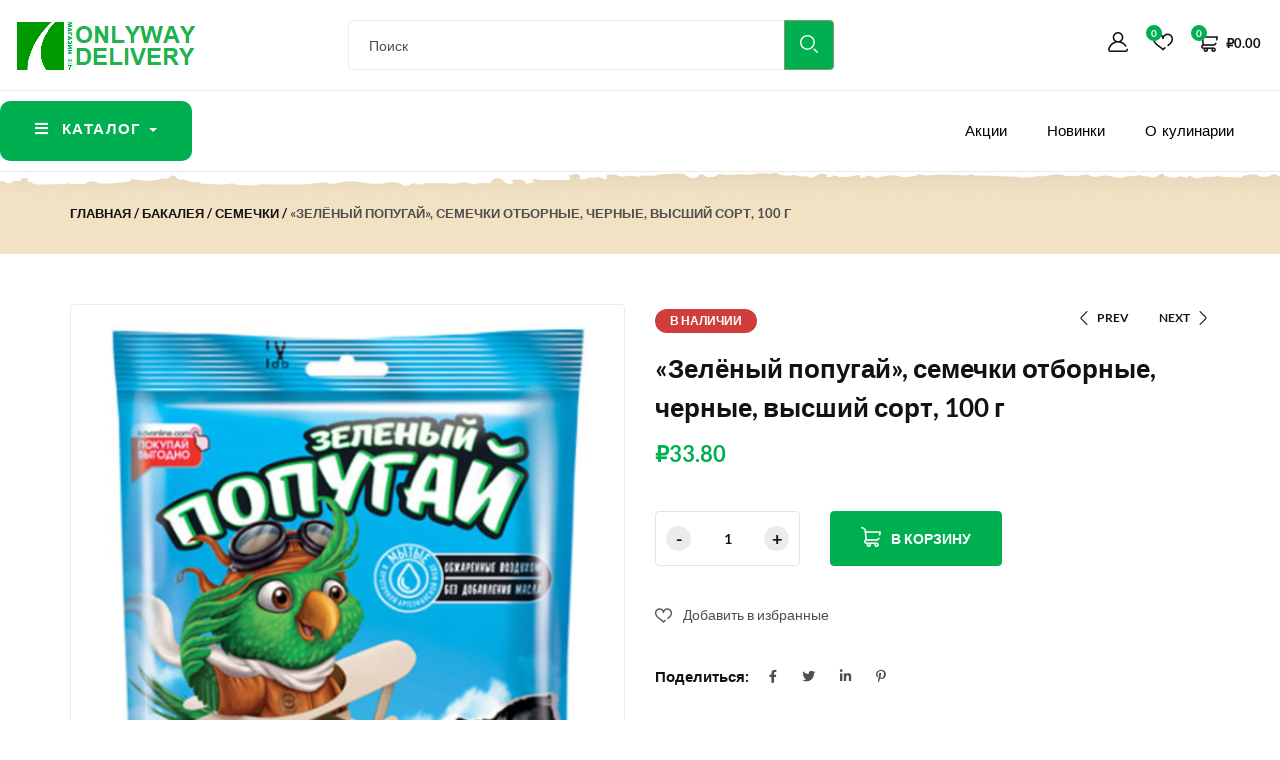

--- FILE ---
content_type: text/html; charset=UTF-8
request_url: https://onlyway.delivery/product/zelyonyj-popugaj-semechki-otbornye-chernye-vysshij-sort-100-g/
body_size: 33305
content:
<!DOCTYPE html>
<html lang="ru-RU" prefix="og: https://ogp.me/ns#" class="no-js">

<head>
    <meta charset="UTF-8">
    <meta name="viewport" content="width=device-width">
    <link rel="profile" href="//gmpg.org/xfn/11">

    				<script>document.documentElement.className = document.documentElement.className + ' yes-js js_active js'</script>
			
<!-- SEO от Rank Math - https://rankmath.com/ -->
<title>«Зелёный попугай», семечки отборные, черные, высший сорт, 100 г - Круглосуточный магазин в Красноярске +7 (929) 306-94-06</title>
<meta name="description" content="Отборные крупнокалиберные жареные семечки подсолнечника (калибр 38+). Семечки промывают в проточной артезианской воде и жарят в потоке горячего воздуха без"/>
<meta name="robots" content="index, follow, max-snippet:-1, max-video-preview:-1, max-image-preview:large"/>
<link rel="canonical" href="https://onlyway.delivery/product/zelyonyj-popugaj-semechki-otbornye-chernye-vysshij-sort-100-g/" />
<meta property="og:locale" content="ru_RU" />
<meta property="og:type" content="product" />
<meta property="og:title" content="«Зелёный попугай», семечки отборные, черные, высший сорт, 100 г - Круглосуточный магазин в Красноярске +7 (929) 306-94-06" />
<meta property="og:description" content="Отборные крупнокалиберные жареные семечки подсолнечника (калибр 38+). Семечки промывают в проточной артезианской воде и жарят в потоке горячего воздуха без" />
<meta property="og:url" content="https://onlyway.delivery/product/zelyonyj-popugaj-semechki-otbornye-chernye-vysshij-sort-100-g/" />
<meta property="og:site_name" content="Круглосуточный магазин в Красноярске  +7 (929) 306-94-06 " />
<meta property="og:updated_time" content="2022-01-09T03:34:47+07:00" />
<meta property="og:image" content="https://onlyway.delivery/wp-content/uploads/2022/01/571.png" />
<meta property="og:image:secure_url" content="https://onlyway.delivery/wp-content/uploads/2022/01/571.png" />
<meta property="og:image:width" content="460" />
<meta property="og:image:height" content="700" />
<meta property="og:image:alt" content="«Зелёный попугай», семечки отборные, черные, высший сорт, 100 г" />
<meta property="og:image:type" content="image/png" />
<meta property="product:price:amount" content="33.80" />
<meta property="product:price:currency" content="RUB" />
<meta property="product:availability" content="instock" />
<meta name="twitter:card" content="summary_large_image" />
<meta name="twitter:title" content="«Зелёный попугай», семечки отборные, черные, высший сорт, 100 г - Круглосуточный магазин в Красноярске +7 (929) 306-94-06" />
<meta name="twitter:description" content="Отборные крупнокалиберные жареные семечки подсолнечника (калибр 38+). Семечки промывают в проточной артезианской воде и жарят в потоке горячего воздуха без" />
<meta name="twitter:image" content="https://onlyway.delivery/wp-content/uploads/2022/01/571.png" />
<meta name="twitter:label1" content="Цена" />
<meta name="twitter:data1" content="&#8381;33.80" />
<meta name="twitter:label2" content="Доступность" />
<meta name="twitter:data2" content="В наличии" />
<script type="application/ld+json" class="rank-math-schema">{"@context":"https://schema.org","@graph":[{"@type":"Organization","@id":"https://onlyway.delivery/#organization","name":"ONLYWAY.DELIVERY","url":"https://onlyway.delivery","logo":{"@type":"ImageObject","@id":"https://onlyway.delivery/#logo","url":"https://onlyway.delivery/wp-content/uploads/2021/08/logo-1.png","contentUrl":"https://onlyway.delivery/wp-content/uploads/2021/08/logo-1.png","caption":"ONLYWAY.DELIVERY","inLanguage":"ru-RU","width":"271","height":"70"}},{"@type":"WebSite","@id":"https://onlyway.delivery/#website","url":"https://onlyway.delivery","name":"ONLYWAY.DELIVERY","publisher":{"@id":"https://onlyway.delivery/#organization"},"inLanguage":"ru-RU"},{"@type":"ImageObject","@id":"https://onlyway.delivery/wp-content/uploads/2022/01/571.png","url":"https://onlyway.delivery/wp-content/uploads/2022/01/571.png","width":"460","height":"700","inLanguage":"ru-RU"},{"@type":"ItemPage","@id":"https://onlyway.delivery/product/zelyonyj-popugaj-semechki-otbornye-chernye-vysshij-sort-100-g/#webpage","url":"https://onlyway.delivery/product/zelyonyj-popugaj-semechki-otbornye-chernye-vysshij-sort-100-g/","name":"\u00ab\u0417\u0435\u043b\u0451\u043d\u044b\u0439 \u043f\u043e\u043f\u0443\u0433\u0430\u0439\u00bb, \u0441\u0435\u043c\u0435\u0447\u043a\u0438 \u043e\u0442\u0431\u043e\u0440\u043d\u044b\u0435, \u0447\u0435\u0440\u043d\u044b\u0435, \u0432\u044b\u0441\u0448\u0438\u0439 \u0441\u043e\u0440\u0442, 100\u00a0\u0433 - \u041a\u0440\u0443\u0433\u043b\u043e\u0441\u0443\u0442\u043e\u0447\u043d\u044b\u0439 \u043c\u0430\u0433\u0430\u0437\u0438\u043d \u0432 \u041a\u0440\u0430\u0441\u043d\u043e\u044f\u0440\u0441\u043a\u0435 +7 (929) 306-94-06","datePublished":"2022-01-09T03:34:35+07:00","dateModified":"2022-01-09T03:34:47+07:00","isPartOf":{"@id":"https://onlyway.delivery/#website"},"primaryImageOfPage":{"@id":"https://onlyway.delivery/wp-content/uploads/2022/01/571.png"},"inLanguage":"ru-RU"},{"@type":"Product","name":"\u00ab\u0417\u0435\u043b\u0451\u043d\u044b\u0439 \u043f\u043e\u043f\u0443\u0433\u0430\u0439\u00bb, \u0441\u0435\u043c\u0435\u0447\u043a\u0438 \u043e\u0442\u0431\u043e\u0440\u043d\u044b\u0435, \u0447\u0435\u0440\u043d\u044b\u0435, \u0432\u044b\u0441\u0448\u0438\u0439 \u0441\u043e\u0440\u0442, 100\u00a0\u0433 - \u041a\u0440\u0443\u0433\u043b\u043e\u0441\u0443\u0442\u043e\u0447\u043d\u044b\u0439 \u043c\u0430\u0433\u0430\u0437\u0438\u043d \u0432 \u041a\u0440\u0430\u0441\u043d\u043e\u044f\u0440\u0441\u043a\u0435 +7 (929) 306-94-06","description":"\u041e\u0442\u0431\u043e\u0440\u043d\u044b\u0435 \u043a\u0440\u0443\u043f\u043d\u043e\u043a\u0430\u043b\u0438\u0431\u0435\u0440\u043d\u044b\u0435 \u0436\u0430\u0440\u0435\u043d\u044b\u0435 \u0441\u0435\u043c\u0435\u0447\u043a\u0438 \u043f\u043e\u0434\u0441\u043e\u043b\u043d\u0435\u0447\u043d\u0438\u043a\u0430 (\u043a\u0430\u043b\u0438\u0431\u0440 38+). \u0421\u0435\u043c\u0435\u0447\u043a\u0438 \u043f\u0440\u043e\u043c\u044b\u0432\u0430\u044e\u0442 \u0432 \u043f\u0440\u043e\u0442\u043e\u0447\u043d\u043e\u0439 \u0430\u0440\u0442\u0435\u0437\u0438\u0430\u043d\u0441\u043a\u043e\u0439 \u0432\u043e\u0434\u0435 \u0438 \u0436\u0430\u0440\u044f\u0442 \u0432 \u043f\u043e\u0442\u043e\u043a\u0435 \u0433\u043e\u0440\u044f\u0447\u0435\u0433\u043e \u0432\u043e\u0437\u0434\u0443\u0445\u0430 \u0431\u0435\u0437 \u0434\u043e\u0431\u0430\u0432\u043b\u0435\u043d\u0438\u044f \u043c\u0430\u0441\u043b\u0430 \u2013 \u043f\u043e \u0443\u043d\u0438\u043a\u0430\u043b\u044c\u043d\u043e\u0439 \u0442\u0435\u0445\u043d\u043e\u043b\u043e\u0433\u0438\u0438, \u0441\u043e\u0445\u0440\u0430\u043d\u044f\u044f \u043f\u043e\u043b\u0435\u0437\u043d\u044b\u0435 \u0441\u0432\u043e\u0439\u0441\u0442\u0432\u0430 \u043f\u0440\u043e\u0434\u0443\u043a\u0442\u0430: \u0432\u0438\u0442\u0430\u043c\u0438\u043d\u044b \u0410, D, \u0415 \u0438 \u0433\u0440\u0443\u043f\u043f\u044b \u0412, \u0430 \u0442\u0430\u043a\u0436\u0435 \u043f\u043e\u043b\u0438\u043d\u0435\u043d\u0430\u0441\u044b\u0449\u0435\u043d\u043d\u044b\u0435 \u0436\u0438\u0440\u043d\u044b\u0435 \u043a\u0438\u0441\u043b\u043e\u0442\u044b, \u0441\u043d\u0438\u0436\u0430\u044e\u0449\u0438\u0435 \u0445\u043e\u043b\u0435\u0441\u0442\u0435\u0440\u0438\u043d \u0432 \u043a\u0440\u043e\u0432\u0438.","sku":"734f70b68298","category":"\u0411\u0430\u043a\u0430\u043b\u0435\u044f &gt; \u0421\u0435\u043c\u0435\u0447\u043a\u0438","mainEntityOfPage":{"@id":"https://onlyway.delivery/product/zelyonyj-popugaj-semechki-otbornye-chernye-vysshij-sort-100-g/#webpage"},"image":[{"@type":"ImageObject","url":"https://onlyway.delivery/wp-content/uploads/2022/01/571.png","height":"700","width":"460"}],"offers":{"@type":"Offer","price":"33.80","priceCurrency":"RUB","priceValidUntil":"2026-12-31","availability":"https://schema.org/InStock","itemCondition":"NewCondition","url":"https://onlyway.delivery/product/zelyonyj-popugaj-semechki-otbornye-chernye-vysshij-sort-100-g/","seller":{"@type":"Organization","@id":"https://onlyway.delivery/","name":"ONLYWAY.DELIVERY","url":"https://onlyway.delivery","logo":"https://onlyway.delivery/wp-content/uploads/2021/08/logo-1.png"}},"additionalProperty":[{"@type":"PropertyValue","name":"pa_torgovaya-marka","value":"\u0417\u0435\u043b\u0451\u043d\u044b\u0439 \u043f\u043e\u043f\u0443\u0433\u0430\u0439"},{"@type":"PropertyValue","name":"pa_proizvoditel","value":"\u041e\u0431\u0449\u0435\u0441\u0442\u0432\u043e \u0441 \u043e\u0433\u0440\u0430\u043d\u0438\u0447\u0435\u043d\u043d\u043e\u0439 \u043e\u0442\u0432\u0435\u0442\u0441\u0442\u0432\u0435\u043d\u043d\u043e\u0441\u0442\u044c\u044e \"\u041a\u0414\u0412 \u041a\u0440\u0430\u0441\u043d\u043e\u0434\u0430\u0440\""},{"@type":"PropertyValue","name":"pa_strana-proizvodstva","value":"\u0420\u043e\u0441\u0441\u0438\u044f"},{"@type":"PropertyValue","name":"pa_usloviya-hraneniya","value":"\u0425\u0440\u0430\u043d\u0438\u0442\u044c \u043f\u0440\u0438 \u0442\u0435\u043c\u043f\u0435\u0440\u0430\u0442\u0443\u0440\u0435 (20\u00b15) \u0421 \u0438 \u043e\u0442\u043d\u043e\u0441\u0438\u0442\u0435\u043b\u044c\u043d\u043e\u0439 \u0432\u043b\u0430\u0436\u043d\u043e\u0441\u0442\u0438 \u0432\u043e\u0437\u0434\u0443\u0445\u0430 \u043d\u0435 \u0431\u043e\u043b\u0435\u0435 75%."},{"@type":"PropertyValue","name":"pa_srok-hraneniya","value":"6 \u043c\u0435\u0441."},{"@type":"PropertyValue","name":"pa_ves","value":"100 \u0433"},{"@type":"PropertyValue","name":"pa_belki","value":"27"},{"@type":"PropertyValue","name":"pa_uglevody","value":"8.5"},{"@type":"PropertyValue","name":"pa_kalorii","value":"581"},{"@type":"PropertyValue","name":"pa_artikul","value":"\u0417\u0421137"},{"@type":"PropertyValue","name":"pa_standart","value":"\u0422\u0423 01.11.95-001-84435163-2017"},{"@type":"PropertyValue","name":"pa_upakovka","value":"\u0444\u0430\u0441\u043e\u0432\u0430\u043d\u043d\u044b\u0439"},{"@type":"PropertyValue","name":"pa_sostav-produkta","value":"\u0441\u0435\u043c\u0435\u0447\u043a\u0438 \u043f\u043e\u0434\u0441\u043e\u043b\u043d\u0435\u0447\u043d\u0438\u043a\u0430."},{"@type":"PropertyValue","name":"pa_zhiry","value":"49"},{"@type":"PropertyValue","name":"pa_vkus","value":"\u043d\u0435\u0441\u043e\u043b\u0435\u043d\u044b\u0435"},{"@type":"PropertyValue","name":"pa_dieta","value":"\u041f\u043e\u0441\u0442\u043d\u044b\u0439 \u043f\u0440\u043e\u0434\u0443\u043a\u0442"},{"@type":"PropertyValue","name":"pa_vid","value":"\u043f\u043e\u0434\u0441\u043e\u043b\u043d\u0443\u0445"}],"@id":"https://onlyway.delivery/product/zelyonyj-popugaj-semechki-otbornye-chernye-vysshij-sort-100-g/#richSnippet"}]}</script>
<!-- /Rank Math WordPress SEO плагин -->

<link rel='dns-prefetch' href='//fonts.googleapis.com' />
<link rel="alternate" type="application/rss+xml" title="Круглосуточный магазин в Красноярске  +7 (929) 306-94-06  &raquo; Лента" href="https://onlyway.delivery/feed/" />
<link rel="alternate" title="oEmbed (JSON)" type="application/json+oembed" href="https://onlyway.delivery/wp-json/oembed/1.0/embed?url=https%3A%2F%2Fonlyway.delivery%2Fproduct%2Fzelyonyj-popugaj-semechki-otbornye-chernye-vysshij-sort-100-g%2F" />
<link rel="alternate" title="oEmbed (XML)" type="text/xml+oembed" href="https://onlyway.delivery/wp-json/oembed/1.0/embed?url=https%3A%2F%2Fonlyway.delivery%2Fproduct%2Fzelyonyj-popugaj-semechki-otbornye-chernye-vysshij-sort-100-g%2F&#038;format=xml" />
<style id='wp-img-auto-sizes-contain-inline-css' type='text/css'>
img:is([sizes=auto i],[sizes^="auto," i]){contain-intrinsic-size:3000px 1500px}
/*# sourceURL=wp-img-auto-sizes-contain-inline-css */
</style>
<style id='wp-emoji-styles-inline-css' type='text/css'>

	img.wp-smiley, img.emoji {
		display: inline !important;
		border: none !important;
		box-shadow: none !important;
		height: 1em !important;
		width: 1em !important;
		margin: 0 0.07em !important;
		vertical-align: -0.1em !important;
		background: none !important;
		padding: 0 !important;
	}
/*# sourceURL=wp-emoji-styles-inline-css */
</style>
<link rel='stylesheet' id='wp-block-library-css' href='https://onlyway.delivery/wp-includes/css/dist/block-library/style.min.css?ver=75265570cd0a9fd52a780ec078f60e42' type='text/css' media='all' />
<style id='wp-block-library-theme-inline-css' type='text/css'>
.wp-block-audio :where(figcaption){color:#555;font-size:13px;text-align:center}.is-dark-theme .wp-block-audio :where(figcaption){color:#ffffffa6}.wp-block-audio{margin:0 0 1em}.wp-block-code{border:1px solid #ccc;border-radius:4px;font-family:Menlo,Consolas,monaco,monospace;padding:.8em 1em}.wp-block-embed :where(figcaption){color:#555;font-size:13px;text-align:center}.is-dark-theme .wp-block-embed :where(figcaption){color:#ffffffa6}.wp-block-embed{margin:0 0 1em}.blocks-gallery-caption{color:#555;font-size:13px;text-align:center}.is-dark-theme .blocks-gallery-caption{color:#ffffffa6}:root :where(.wp-block-image figcaption){color:#555;font-size:13px;text-align:center}.is-dark-theme :root :where(.wp-block-image figcaption){color:#ffffffa6}.wp-block-image{margin:0 0 1em}.wp-block-pullquote{border-bottom:4px solid;border-top:4px solid;color:currentColor;margin-bottom:1.75em}.wp-block-pullquote :where(cite),.wp-block-pullquote :where(footer),.wp-block-pullquote__citation{color:currentColor;font-size:.8125em;font-style:normal;text-transform:uppercase}.wp-block-quote{border-left:.25em solid;margin:0 0 1.75em;padding-left:1em}.wp-block-quote cite,.wp-block-quote footer{color:currentColor;font-size:.8125em;font-style:normal;position:relative}.wp-block-quote:where(.has-text-align-right){border-left:none;border-right:.25em solid;padding-left:0;padding-right:1em}.wp-block-quote:where(.has-text-align-center){border:none;padding-left:0}.wp-block-quote.is-large,.wp-block-quote.is-style-large,.wp-block-quote:where(.is-style-plain){border:none}.wp-block-search .wp-block-search__label{font-weight:700}.wp-block-search__button{border:1px solid #ccc;padding:.375em .625em}:where(.wp-block-group.has-background){padding:1.25em 2.375em}.wp-block-separator.has-css-opacity{opacity:.4}.wp-block-separator{border:none;border-bottom:2px solid;margin-left:auto;margin-right:auto}.wp-block-separator.has-alpha-channel-opacity{opacity:1}.wp-block-separator:not(.is-style-wide):not(.is-style-dots){width:100px}.wp-block-separator.has-background:not(.is-style-dots){border-bottom:none;height:1px}.wp-block-separator.has-background:not(.is-style-wide):not(.is-style-dots){height:2px}.wp-block-table{margin:0 0 1em}.wp-block-table td,.wp-block-table th{word-break:normal}.wp-block-table :where(figcaption){color:#555;font-size:13px;text-align:center}.is-dark-theme .wp-block-table :where(figcaption){color:#ffffffa6}.wp-block-video :where(figcaption){color:#555;font-size:13px;text-align:center}.is-dark-theme .wp-block-video :where(figcaption){color:#ffffffa6}.wp-block-video{margin:0 0 1em}:root :where(.wp-block-template-part.has-background){margin-bottom:0;margin-top:0;padding:1.25em 2.375em}
/*# sourceURL=/wp-includes/css/dist/block-library/theme.min.css */
</style>
<style id='classic-theme-styles-inline-css' type='text/css'>
/*! This file is auto-generated */
.wp-block-button__link{color:#fff;background-color:#32373c;border-radius:9999px;box-shadow:none;text-decoration:none;padding:calc(.667em + 2px) calc(1.333em + 2px);font-size:1.125em}.wp-block-file__button{background:#32373c;color:#fff;text-decoration:none}
/*# sourceURL=/wp-includes/css/classic-themes.min.css */
</style>
<link rel='stylesheet' id='wp-components-css' href='https://onlyway.delivery/wp-includes/css/dist/components/style.min.css?ver=75265570cd0a9fd52a780ec078f60e42' type='text/css' media='all' />
<link rel='stylesheet' id='wp-preferences-css' href='https://onlyway.delivery/wp-includes/css/dist/preferences/style.min.css?ver=75265570cd0a9fd52a780ec078f60e42' type='text/css' media='all' />
<link rel='stylesheet' id='wp-block-editor-css' href='https://onlyway.delivery/wp-includes/css/dist/block-editor/style.min.css?ver=75265570cd0a9fd52a780ec078f60e42' type='text/css' media='all' />
<link rel='stylesheet' id='wp-reusable-blocks-css' href='https://onlyway.delivery/wp-includes/css/dist/reusable-blocks/style.min.css?ver=75265570cd0a9fd52a780ec078f60e42' type='text/css' media='all' />
<link rel='stylesheet' id='wp-patterns-css' href='https://onlyway.delivery/wp-includes/css/dist/patterns/style.min.css?ver=75265570cd0a9fd52a780ec078f60e42' type='text/css' media='all' />
<link rel='stylesheet' id='wp-editor-css' href='https://onlyway.delivery/wp-includes/css/dist/editor/style.min.css?ver=75265570cd0a9fd52a780ec078f60e42' type='text/css' media='all' />
<link rel='stylesheet' id='sjb_shortcode_block-cgb-style-css-css' href='https://onlyway.delivery/wp-content/plugins/simple-job-board/sjb-block/dist/blocks.style.build.css' type='text/css' media='all' />
<link rel='stylesheet' id='jquery-selectBox-css' href='https://onlyway.delivery/wp-content/plugins/yith-woocommerce-wishlist/assets/css/jquery.selectBox.css?ver=1.2.0' type='text/css' media='all' />
<link rel='stylesheet' id='woocommerce_prettyPhoto_css-css' href='//onlyway.delivery/wp-content/plugins/woocommerce/assets/css/prettyPhoto.css?ver=3.1.6' type='text/css' media='all' />
<link rel='stylesheet' id='yith-wcwl-main-css' href='https://onlyway.delivery/wp-content/plugins/yith-woocommerce-wishlist/assets/css/style.css?ver=4.10.1' type='text/css' media='all' />
<style id='yith-wcwl-main-inline-css' type='text/css'>
 :root { --color-add-to-wishlist-background: #333333; --color-add-to-wishlist-text: #FFFFFF; --color-add-to-wishlist-border: #333333; --color-add-to-wishlist-background-hover: #333333; --color-add-to-wishlist-text-hover: #FFFFFF; --color-add-to-wishlist-border-hover: #333333; --rounded-corners-radius: 16px; --color-add-to-cart-background: #333333; --color-add-to-cart-text: #FFFFFF; --color-add-to-cart-border: #333333; --color-add-to-cart-background-hover: #4F4F4F; --color-add-to-cart-text-hover: #FFFFFF; --color-add-to-cart-border-hover: #4F4F4F; --add-to-cart-rounded-corners-radius: 16px; --color-button-style-1-background: #333333; --color-button-style-1-text: #FFFFFF; --color-button-style-1-border: #333333; --color-button-style-1-background-hover: #4F4F4F; --color-button-style-1-text-hover: #FFFFFF; --color-button-style-1-border-hover: #4F4F4F; --color-button-style-2-background: #333333; --color-button-style-2-text: #FFFFFF; --color-button-style-2-border: #333333; --color-button-style-2-background-hover: #4F4F4F; --color-button-style-2-text-hover: #FFFFFF; --color-button-style-2-border-hover: #4F4F4F; --color-wishlist-table-background: #FFFFFF; --color-wishlist-table-text: #6d6c6c; --color-wishlist-table-border: #FFFFFF; --color-headers-background: #F4F4F4; --color-share-button-color: #FFFFFF; --color-share-button-color-hover: #FFFFFF; --color-fb-button-background: #39599E; --color-fb-button-background-hover: #595A5A; --color-tw-button-background: #45AFE2; --color-tw-button-background-hover: #595A5A; --color-pr-button-background: #AB2E31; --color-pr-button-background-hover: #595A5A; --color-em-button-background: #FBB102; --color-em-button-background-hover: #595A5A; --color-wa-button-background: #00A901; --color-wa-button-background-hover: #595A5A; --feedback-duration: 3s } 
 :root { --color-add-to-wishlist-background: #333333; --color-add-to-wishlist-text: #FFFFFF; --color-add-to-wishlist-border: #333333; --color-add-to-wishlist-background-hover: #333333; --color-add-to-wishlist-text-hover: #FFFFFF; --color-add-to-wishlist-border-hover: #333333; --rounded-corners-radius: 16px; --color-add-to-cart-background: #333333; --color-add-to-cart-text: #FFFFFF; --color-add-to-cart-border: #333333; --color-add-to-cart-background-hover: #4F4F4F; --color-add-to-cart-text-hover: #FFFFFF; --color-add-to-cart-border-hover: #4F4F4F; --add-to-cart-rounded-corners-radius: 16px; --color-button-style-1-background: #333333; --color-button-style-1-text: #FFFFFF; --color-button-style-1-border: #333333; --color-button-style-1-background-hover: #4F4F4F; --color-button-style-1-text-hover: #FFFFFF; --color-button-style-1-border-hover: #4F4F4F; --color-button-style-2-background: #333333; --color-button-style-2-text: #FFFFFF; --color-button-style-2-border: #333333; --color-button-style-2-background-hover: #4F4F4F; --color-button-style-2-text-hover: #FFFFFF; --color-button-style-2-border-hover: #4F4F4F; --color-wishlist-table-background: #FFFFFF; --color-wishlist-table-text: #6d6c6c; --color-wishlist-table-border: #FFFFFF; --color-headers-background: #F4F4F4; --color-share-button-color: #FFFFFF; --color-share-button-color-hover: #FFFFFF; --color-fb-button-background: #39599E; --color-fb-button-background-hover: #595A5A; --color-tw-button-background: #45AFE2; --color-tw-button-background-hover: #595A5A; --color-pr-button-background: #AB2E31; --color-pr-button-background-hover: #595A5A; --color-em-button-background: #FBB102; --color-em-button-background-hover: #595A5A; --color-wa-button-background: #00A901; --color-wa-button-background-hover: #595A5A; --feedback-duration: 3s } 
/*# sourceURL=yith-wcwl-main-inline-css */
</style>
<style id='global-styles-inline-css' type='text/css'>
:root{--wp--preset--aspect-ratio--square: 1;--wp--preset--aspect-ratio--4-3: 4/3;--wp--preset--aspect-ratio--3-4: 3/4;--wp--preset--aspect-ratio--3-2: 3/2;--wp--preset--aspect-ratio--2-3: 2/3;--wp--preset--aspect-ratio--16-9: 16/9;--wp--preset--aspect-ratio--9-16: 9/16;--wp--preset--color--black: #000000;--wp--preset--color--cyan-bluish-gray: #abb8c3;--wp--preset--color--white: #ffffff;--wp--preset--color--pale-pink: #f78da7;--wp--preset--color--vivid-red: #cf2e2e;--wp--preset--color--luminous-vivid-orange: #ff6900;--wp--preset--color--luminous-vivid-amber: #fcb900;--wp--preset--color--light-green-cyan: #7bdcb5;--wp--preset--color--vivid-green-cyan: #00d084;--wp--preset--color--pale-cyan-blue: #8ed1fc;--wp--preset--color--vivid-cyan-blue: #0693e3;--wp--preset--color--vivid-purple: #9b51e0;--wp--preset--gradient--vivid-cyan-blue-to-vivid-purple: linear-gradient(135deg,rgb(6,147,227) 0%,rgb(155,81,224) 100%);--wp--preset--gradient--light-green-cyan-to-vivid-green-cyan: linear-gradient(135deg,rgb(122,220,180) 0%,rgb(0,208,130) 100%);--wp--preset--gradient--luminous-vivid-amber-to-luminous-vivid-orange: linear-gradient(135deg,rgb(252,185,0) 0%,rgb(255,105,0) 100%);--wp--preset--gradient--luminous-vivid-orange-to-vivid-red: linear-gradient(135deg,rgb(255,105,0) 0%,rgb(207,46,46) 100%);--wp--preset--gradient--very-light-gray-to-cyan-bluish-gray: linear-gradient(135deg,rgb(238,238,238) 0%,rgb(169,184,195) 100%);--wp--preset--gradient--cool-to-warm-spectrum: linear-gradient(135deg,rgb(74,234,220) 0%,rgb(151,120,209) 20%,rgb(207,42,186) 40%,rgb(238,44,130) 60%,rgb(251,105,98) 80%,rgb(254,248,76) 100%);--wp--preset--gradient--blush-light-purple: linear-gradient(135deg,rgb(255,206,236) 0%,rgb(152,150,240) 100%);--wp--preset--gradient--blush-bordeaux: linear-gradient(135deg,rgb(254,205,165) 0%,rgb(254,45,45) 50%,rgb(107,0,62) 100%);--wp--preset--gradient--luminous-dusk: linear-gradient(135deg,rgb(255,203,112) 0%,rgb(199,81,192) 50%,rgb(65,88,208) 100%);--wp--preset--gradient--pale-ocean: linear-gradient(135deg,rgb(255,245,203) 0%,rgb(182,227,212) 50%,rgb(51,167,181) 100%);--wp--preset--gradient--electric-grass: linear-gradient(135deg,rgb(202,248,128) 0%,rgb(113,206,126) 100%);--wp--preset--gradient--midnight: linear-gradient(135deg,rgb(2,3,129) 0%,rgb(40,116,252) 100%);--wp--preset--font-size--small: 13px;--wp--preset--font-size--medium: 20px;--wp--preset--font-size--large: 36px;--wp--preset--font-size--x-large: 42px;--wp--preset--spacing--20: 0.44rem;--wp--preset--spacing--30: 0.67rem;--wp--preset--spacing--40: 1rem;--wp--preset--spacing--50: 1.5rem;--wp--preset--spacing--60: 2.25rem;--wp--preset--spacing--70: 3.38rem;--wp--preset--spacing--80: 5.06rem;--wp--preset--shadow--natural: 6px 6px 9px rgba(0, 0, 0, 0.2);--wp--preset--shadow--deep: 12px 12px 50px rgba(0, 0, 0, 0.4);--wp--preset--shadow--sharp: 6px 6px 0px rgba(0, 0, 0, 0.2);--wp--preset--shadow--outlined: 6px 6px 0px -3px rgb(255, 255, 255), 6px 6px rgb(0, 0, 0);--wp--preset--shadow--crisp: 6px 6px 0px rgb(0, 0, 0);}:where(.is-layout-flex){gap: 0.5em;}:where(.is-layout-grid){gap: 0.5em;}body .is-layout-flex{display: flex;}.is-layout-flex{flex-wrap: wrap;align-items: center;}.is-layout-flex > :is(*, div){margin: 0;}body .is-layout-grid{display: grid;}.is-layout-grid > :is(*, div){margin: 0;}:where(.wp-block-columns.is-layout-flex){gap: 2em;}:where(.wp-block-columns.is-layout-grid){gap: 2em;}:where(.wp-block-post-template.is-layout-flex){gap: 1.25em;}:where(.wp-block-post-template.is-layout-grid){gap: 1.25em;}.has-black-color{color: var(--wp--preset--color--black) !important;}.has-cyan-bluish-gray-color{color: var(--wp--preset--color--cyan-bluish-gray) !important;}.has-white-color{color: var(--wp--preset--color--white) !important;}.has-pale-pink-color{color: var(--wp--preset--color--pale-pink) !important;}.has-vivid-red-color{color: var(--wp--preset--color--vivid-red) !important;}.has-luminous-vivid-orange-color{color: var(--wp--preset--color--luminous-vivid-orange) !important;}.has-luminous-vivid-amber-color{color: var(--wp--preset--color--luminous-vivid-amber) !important;}.has-light-green-cyan-color{color: var(--wp--preset--color--light-green-cyan) !important;}.has-vivid-green-cyan-color{color: var(--wp--preset--color--vivid-green-cyan) !important;}.has-pale-cyan-blue-color{color: var(--wp--preset--color--pale-cyan-blue) !important;}.has-vivid-cyan-blue-color{color: var(--wp--preset--color--vivid-cyan-blue) !important;}.has-vivid-purple-color{color: var(--wp--preset--color--vivid-purple) !important;}.has-black-background-color{background-color: var(--wp--preset--color--black) !important;}.has-cyan-bluish-gray-background-color{background-color: var(--wp--preset--color--cyan-bluish-gray) !important;}.has-white-background-color{background-color: var(--wp--preset--color--white) !important;}.has-pale-pink-background-color{background-color: var(--wp--preset--color--pale-pink) !important;}.has-vivid-red-background-color{background-color: var(--wp--preset--color--vivid-red) !important;}.has-luminous-vivid-orange-background-color{background-color: var(--wp--preset--color--luminous-vivid-orange) !important;}.has-luminous-vivid-amber-background-color{background-color: var(--wp--preset--color--luminous-vivid-amber) !important;}.has-light-green-cyan-background-color{background-color: var(--wp--preset--color--light-green-cyan) !important;}.has-vivid-green-cyan-background-color{background-color: var(--wp--preset--color--vivid-green-cyan) !important;}.has-pale-cyan-blue-background-color{background-color: var(--wp--preset--color--pale-cyan-blue) !important;}.has-vivid-cyan-blue-background-color{background-color: var(--wp--preset--color--vivid-cyan-blue) !important;}.has-vivid-purple-background-color{background-color: var(--wp--preset--color--vivid-purple) !important;}.has-black-border-color{border-color: var(--wp--preset--color--black) !important;}.has-cyan-bluish-gray-border-color{border-color: var(--wp--preset--color--cyan-bluish-gray) !important;}.has-white-border-color{border-color: var(--wp--preset--color--white) !important;}.has-pale-pink-border-color{border-color: var(--wp--preset--color--pale-pink) !important;}.has-vivid-red-border-color{border-color: var(--wp--preset--color--vivid-red) !important;}.has-luminous-vivid-orange-border-color{border-color: var(--wp--preset--color--luminous-vivid-orange) !important;}.has-luminous-vivid-amber-border-color{border-color: var(--wp--preset--color--luminous-vivid-amber) !important;}.has-light-green-cyan-border-color{border-color: var(--wp--preset--color--light-green-cyan) !important;}.has-vivid-green-cyan-border-color{border-color: var(--wp--preset--color--vivid-green-cyan) !important;}.has-pale-cyan-blue-border-color{border-color: var(--wp--preset--color--pale-cyan-blue) !important;}.has-vivid-cyan-blue-border-color{border-color: var(--wp--preset--color--vivid-cyan-blue) !important;}.has-vivid-purple-border-color{border-color: var(--wp--preset--color--vivid-purple) !important;}.has-vivid-cyan-blue-to-vivid-purple-gradient-background{background: var(--wp--preset--gradient--vivid-cyan-blue-to-vivid-purple) !important;}.has-light-green-cyan-to-vivid-green-cyan-gradient-background{background: var(--wp--preset--gradient--light-green-cyan-to-vivid-green-cyan) !important;}.has-luminous-vivid-amber-to-luminous-vivid-orange-gradient-background{background: var(--wp--preset--gradient--luminous-vivid-amber-to-luminous-vivid-orange) !important;}.has-luminous-vivid-orange-to-vivid-red-gradient-background{background: var(--wp--preset--gradient--luminous-vivid-orange-to-vivid-red) !important;}.has-very-light-gray-to-cyan-bluish-gray-gradient-background{background: var(--wp--preset--gradient--very-light-gray-to-cyan-bluish-gray) !important;}.has-cool-to-warm-spectrum-gradient-background{background: var(--wp--preset--gradient--cool-to-warm-spectrum) !important;}.has-blush-light-purple-gradient-background{background: var(--wp--preset--gradient--blush-light-purple) !important;}.has-blush-bordeaux-gradient-background{background: var(--wp--preset--gradient--blush-bordeaux) !important;}.has-luminous-dusk-gradient-background{background: var(--wp--preset--gradient--luminous-dusk) !important;}.has-pale-ocean-gradient-background{background: var(--wp--preset--gradient--pale-ocean) !important;}.has-electric-grass-gradient-background{background: var(--wp--preset--gradient--electric-grass) !important;}.has-midnight-gradient-background{background: var(--wp--preset--gradient--midnight) !important;}.has-small-font-size{font-size: var(--wp--preset--font-size--small) !important;}.has-medium-font-size{font-size: var(--wp--preset--font-size--medium) !important;}.has-large-font-size{font-size: var(--wp--preset--font-size--large) !important;}.has-x-large-font-size{font-size: var(--wp--preset--font-size--x-large) !important;}
:where(.wp-block-post-template.is-layout-flex){gap: 1.25em;}:where(.wp-block-post-template.is-layout-grid){gap: 1.25em;}
:where(.wp-block-term-template.is-layout-flex){gap: 1.25em;}:where(.wp-block-term-template.is-layout-grid){gap: 1.25em;}
:where(.wp-block-columns.is-layout-flex){gap: 2em;}:where(.wp-block-columns.is-layout-grid){gap: 2em;}
:root :where(.wp-block-pullquote){font-size: 1.5em;line-height: 1.6;}
/*# sourceURL=global-styles-inline-css */
</style>
<link rel='stylesheet' id='apus-lookbook-style-css' href='https://onlyway.delivery/wp-content/plugins/apus-lookbook/assets/style.css?ver=75265570cd0a9fd52a780ec078f60e42' type='text/css' media='all' />
<link rel='stylesheet' id='apus-salespopup-style-css' href='https://onlyway.delivery/wp-content/plugins/apus-salespopup/assets/style.css?ver=1.0.0' type='text/css' media='all' />
<link rel='stylesheet' id='contact-form-7-css' href='https://onlyway.delivery/wp-content/plugins/contact-form-7/includes/css/styles.css?ver=6.1.4' type='text/css' media='all' />
<link rel='stylesheet' id='simple-job-board-google-fonts-css' href='https://fonts.googleapis.com/css?family=Roboto%3A100%2C100i%2C300%2C300i%2C400%2C400i%2C500%2C500i%2C700%2C700i%2C900%2C900i&#038;ver=2.14.0' type='text/css' media='all' />
<link rel='stylesheet' id='sjb-fontawesome-css' href='https://onlyway.delivery/wp-content/plugins/simple-job-board/includes/css/font-awesome.min.css?ver=5.15.4' type='text/css' media='all' />
<link rel='stylesheet' id='simple-job-board-jquery-ui-css' href='https://onlyway.delivery/wp-content/plugins/simple-job-board/public/css/jquery-ui.css?ver=1.12.1' type='text/css' media='all' />
<link rel='stylesheet' id='simple-job-board-frontend-css' href='https://onlyway.delivery/wp-content/plugins/simple-job-board/public/css/simple-job-board-public.css?ver=3.0.0' type='text/css' media='all' />
<link rel='stylesheet' id='woo-shipping-display-mode-css' href='https://onlyway.delivery/wp-content/plugins/woo-shipping-display-mode/public/css/woo-shipping-display-mode-public.css?ver=1.0.0' type='text/css' media='all' />
<link rel='stylesheet' id='photoswipe-css' href='https://onlyway.delivery/wp-content/plugins/woocommerce/assets/css/photoswipe/photoswipe.min.css?ver=10.4.3' type='text/css' media='all' />
<link rel='stylesheet' id='photoswipe-default-skin-css' href='https://onlyway.delivery/wp-content/plugins/woocommerce/assets/css/photoswipe/default-skin/default-skin.min.css?ver=10.4.3' type='text/css' media='all' />
<link rel='stylesheet' id='woocommerce-layout-css' href='https://onlyway.delivery/wp-content/plugins/woocommerce/assets/css/woocommerce-layout.css?ver=10.4.3' type='text/css' media='all' />
<link rel='stylesheet' id='woocommerce-general-css' href='https://onlyway.delivery/wp-content/plugins/woocommerce/assets/css/woocommerce.css?ver=10.4.3' type='text/css' media='all' />
<style id='woocommerce-inline-inline-css' type='text/css'>
.woocommerce form .form-row .required { visibility: visible; }
/*# sourceURL=woocommerce-inline-inline-css */
</style>
<link rel='stylesheet' id='yml-for-yandex-market-css' href='https://onlyway.delivery/wp-content/plugins/yml-for-yandex-market/public/css/y4ym-public.css?ver=5.0.26' type='text/css' media='all' />
<link rel='stylesheet' id='cmplz-general-css' href='https://onlyway.delivery/wp-content/plugins/complianz-gdpr/assets/css/cookieblocker.min.css?ver=1766011937' type='text/css' media='all' />
<link rel='stylesheet' id='select2-css' href='https://onlyway.delivery/wp-content/plugins/woocommerce/assets/css/select2.css?ver=10.4.3' type='text/css' media='all' />
<link rel='stylesheet' id='tawcvs-frontend-css' href='https://onlyway.delivery/wp-content/plugins/variation-swatches-for-woocommerce/assets/css/frontend.css?ver=2.2.5' type='text/css' media='all' />
<link rel='stylesheet' id='elementor-frontend-css' href='https://onlyway.delivery/wp-content/plugins/elementor/assets/css/frontend.min.css?ver=3.34.0' type='text/css' media='all' />
<link rel='stylesheet' id='eael-general-css' href='https://onlyway.delivery/wp-content/plugins/essential-addons-for-elementor-lite/assets/front-end/css/view/general.min.css?ver=6.5.4' type='text/css' media='all' />
<link rel='stylesheet' id='freshen-theme-fonts-css' href='https://fonts.googleapis.com/css?family=Lato:400,700,900|Signika:400,500,600,700&#038;subset=latin%2Clatin-ext' type='text/css' media='all' />
<link rel='stylesheet' id='all-awesome-css' href='https://onlyway.delivery/wp-content/themes/freshen/css/all-awesome.css?ver=5.11.2' type='text/css' media='all' />
<link rel='stylesheet' id='font-themify-css' href='https://onlyway.delivery/wp-content/themes/freshen/css/themify-icons.css?ver=1.0.0' type='text/css' media='all' />
<link rel='stylesheet' id='font-flaticon-css' href='https://onlyway.delivery/wp-content/themes/freshen/css/flaticon.css?ver=1.0.0' type='text/css' media='all' />
<link rel='stylesheet' id='animate-css' href='https://onlyway.delivery/wp-content/themes/freshen/css/animate.css?ver=3.6.0' type='text/css' media='all' />
<link rel='stylesheet' id='bootstrap-css' href='https://onlyway.delivery/wp-content/themes/freshen/css/bootstrap.css?ver=3.2.0' type='text/css' media='all' />
<link rel='stylesheet' id='slick-css' href='https://onlyway.delivery/wp-content/themes/freshen/css/slick.css?ver=1.8.0' type='text/css' media='all' />
<link rel='stylesheet' id='magnific-popup-css' href='https://onlyway.delivery/wp-content/themes/freshen/css/magnific-popup.css?ver=1.1.0' type='text/css' media='all' />
<link rel='stylesheet' id='perfect-scrollbar-css' href='https://onlyway.delivery/wp-content/themes/freshen/css/perfect-scrollbar.css?ver=0.6.12' type='text/css' media='all' />
<link rel='stylesheet' id='sliding-menu-css' href='https://onlyway.delivery/wp-content/themes/freshen/css/sliding-menu.min.css?ver=0.3.0' type='text/css' media='all' />
<link rel='stylesheet' id='freshen-wc-quantity-increment-css' href='https://onlyway.delivery/wp-content/themes/freshen/css/wc-quantity-increment.css?ver=75265570cd0a9fd52a780ec078f60e42' type='text/css' media='all' />
<link rel='stylesheet' id='freshen-woocommerce-smallscreen-css' href='https://onlyway.delivery/wp-content/themes/freshen/css/woocommerce-smallscreen.css?ver=75265570cd0a9fd52a780ec078f60e42' type='text/css' media='all' />
<link rel='stylesheet' id='freshen-template-css' href='https://onlyway.delivery/wp-content/themes/freshen/css/template.css?ver=1.0' type='text/css' media='all' />
<style id='freshen-template-inline-css' type='text/css'>
:root {--freshen-theme-color: #00af50;--freshen-text-color: #4F4F4F;--freshen-link-color: #121212;--freshen-heading-color: #121212;--freshen-theme-hover-color: #6b9635;--freshen-theme-color-001: rgba(0, 175, 80, 0.01);			  --freshen-theme-color-01: rgba(0, 175, 80, 0.1);--freshen-main-font: 'Lato';--freshen-main-font-weight: 400;--freshen-heading-font: 'Signika';--freshen-heading-font-weight: 700;}
/*# sourceURL=freshen-template-inline-css */
</style>
<link rel='stylesheet' id='freshen-style-css' href='https://onlyway.delivery/wp-content/themes/freshen/style.css?ver=1.0' type='text/css' media='all' />
<script type="text/template" id="tmpl-variation-template">
	<div class="woocommerce-variation-description">{{{ data.variation.variation_description }}}</div>
	<div class="woocommerce-variation-price">{{{ data.variation.price_html }}}</div>
	<div class="woocommerce-variation-availability">{{{ data.variation.availability_html }}}</div>
</script>
<script type="text/template" id="tmpl-unavailable-variation-template">
	<p role="alert">Этот товар недоступен. Пожалуйста, выберите другую комбинацию.</p>
</script>
<script type="text/javascript" src="https://onlyway.delivery/wp-includes/js/jquery/jquery.min.js?ver=3.7.1" id="jquery-core-js"></script>
<script type="text/javascript" src="https://onlyway.delivery/wp-includes/js/jquery/jquery-migrate.min.js?ver=3.4.1" id="jquery-migrate-js"></script>
<script type="text/javascript" async src="https://onlyway.delivery/wp-content/plugins/burst-statistics/assets/js/timeme/timeme.min.js?ver=1766703042" id="burst-timeme-js"></script>
<script type="text/javascript" async src="https://onlyway.delivery/wp-content/uploads/burst/js/burst.min.js?ver=1766962727" id="burst-js"></script>
<script type="text/javascript" id="woo-shipping-display-mode-js-extra">
/* <![CDATA[ */
var wsdm_params = {"shipping_format":"select","is_blocks_enabled":"","shipping_options_label":"Shipping options"};
//# sourceURL=woo-shipping-display-mode-js-extra
/* ]]> */
</script>
<script type="text/javascript" src="https://onlyway.delivery/wp-content/plugins/woo-shipping-display-mode/public/js/woo-shipping-display-mode-public.js?ver=1.0.0" id="woo-shipping-display-mode-js"></script>
<script type="text/javascript" src="https://onlyway.delivery/wp-content/plugins/woocommerce/assets/js/jquery-blockui/jquery.blockUI.min.js?ver=2.7.0-wc.10.4.3" id="wc-jquery-blockui-js" defer="defer" data-wp-strategy="defer"></script>
<script type="text/javascript" id="wc-add-to-cart-js-extra">
/* <![CDATA[ */
var wc_add_to_cart_params = {"ajax_url":"/wp-admin/admin-ajax.php","wc_ajax_url":"/?wc-ajax=%%endpoint%%","i18n_view_cart":"\u041f\u0440\u043e\u0441\u043c\u043e\u0442\u0440 \u043a\u043e\u0440\u0437\u0438\u043d\u044b","cart_url":"https://onlyway.delivery/cart/","is_cart":"","cart_redirect_after_add":"no"};
//# sourceURL=wc-add-to-cart-js-extra
/* ]]> */
</script>
<script type="text/javascript" src="https://onlyway.delivery/wp-content/plugins/woocommerce/assets/js/frontend/add-to-cart.min.js?ver=10.4.3" id="wc-add-to-cart-js" defer="defer" data-wp-strategy="defer"></script>
<script type="text/javascript" src="https://onlyway.delivery/wp-content/plugins/woocommerce/assets/js/flexslider/jquery.flexslider.min.js?ver=2.7.2-wc.10.4.3" id="wc-flexslider-js" defer="defer" data-wp-strategy="defer"></script>
<script type="text/javascript" src="https://onlyway.delivery/wp-content/plugins/woocommerce/assets/js/photoswipe/photoswipe.min.js?ver=4.1.1-wc.10.4.3" id="wc-photoswipe-js" defer="defer" data-wp-strategy="defer"></script>
<script type="text/javascript" src="https://onlyway.delivery/wp-content/plugins/woocommerce/assets/js/photoswipe/photoswipe-ui-default.min.js?ver=4.1.1-wc.10.4.3" id="wc-photoswipe-ui-default-js" defer="defer" data-wp-strategy="defer"></script>
<script type="text/javascript" id="wc-single-product-js-extra">
/* <![CDATA[ */
var wc_single_product_params = {"i18n_required_rating_text":"\u041f\u043e\u0436\u0430\u043b\u0443\u0439\u0441\u0442\u0430, \u043f\u043e\u0441\u0442\u0430\u0432\u044c\u0442\u0435 \u043e\u0446\u0435\u043d\u043a\u0443","i18n_rating_options":["1 \u0438\u0437 5 \u0437\u0432\u0451\u0437\u0434","2 \u0438\u0437 5 \u0437\u0432\u0451\u0437\u0434","3 \u0438\u0437 5 \u0437\u0432\u0451\u0437\u0434","4 \u0438\u0437 5 \u0437\u0432\u0451\u0437\u0434","5 \u0438\u0437 5 \u0437\u0432\u0451\u0437\u0434"],"i18n_product_gallery_trigger_text":"\u041f\u0440\u043e\u0441\u043c\u043e\u0442\u0440 \u0433\u0430\u043b\u0435\u0440\u0435\u0438 \u0438\u0437\u043e\u0431\u0440\u0430\u0436\u0435\u043d\u0438\u0439 \u0432 \u043f\u043e\u043b\u043d\u043e\u044d\u043a\u0440\u0430\u043d\u043d\u043e\u043c \u0440\u0435\u0436\u0438\u043c\u0435","review_rating_required":"yes","flexslider":{"rtl":false,"animation":"slide","smoothHeight":true,"directionNav":false,"controlNav":"thumbnails","slideshow":false,"animationSpeed":500,"animationLoop":false,"allowOneSlide":false},"zoom_enabled":"","zoom_options":[],"photoswipe_enabled":"1","photoswipe_options":{"shareEl":false,"closeOnScroll":false,"history":false,"hideAnimationDuration":0,"showAnimationDuration":0,"captionEl":false},"flexslider_enabled":"1"};
//# sourceURL=wc-single-product-js-extra
/* ]]> */
</script>
<script type="text/javascript" src="https://onlyway.delivery/wp-content/plugins/woocommerce/assets/js/frontend/single-product.min.js?ver=10.4.3" id="wc-single-product-js" defer="defer" data-wp-strategy="defer"></script>
<script type="text/javascript" src="https://onlyway.delivery/wp-content/plugins/woocommerce/assets/js/js-cookie/js.cookie.min.js?ver=2.1.4-wc.10.4.3" id="wc-js-cookie-js" defer="defer" data-wp-strategy="defer"></script>
<script type="text/javascript" id="woocommerce-js-extra">
/* <![CDATA[ */
var woocommerce_params = {"ajax_url":"/wp-admin/admin-ajax.php","wc_ajax_url":"/?wc-ajax=%%endpoint%%","i18n_password_show":"\u041f\u043e\u043a\u0430\u0437\u0430\u0442\u044c \u043f\u0430\u0440\u043e\u043b\u044c","i18n_password_hide":"\u0421\u043a\u0440\u044b\u0442\u044c \u043f\u0430\u0440\u043e\u043b\u044c"};
//# sourceURL=woocommerce-js-extra
/* ]]> */
</script>
<script type="text/javascript" src="https://onlyway.delivery/wp-content/plugins/woocommerce/assets/js/frontend/woocommerce.min.js?ver=10.4.3" id="woocommerce-js" defer="defer" data-wp-strategy="defer"></script>
<script type="text/javascript" src="https://onlyway.delivery/wp-content/plugins/yml-for-yandex-market/public/js/y4ym-public.js?ver=5.0.26" id="yml-for-yandex-market-js"></script>
<script type="text/javascript" src="https://onlyway.delivery/wp-content/plugins/woocommerce/assets/js/selectWoo/selectWoo.full.min.js?ver=1.0.9-wc.10.4.3" id="selectWoo-js" defer="defer" data-wp-strategy="defer"></script>
<script type="text/javascript" src="https://onlyway.delivery/wp-includes/js/underscore.min.js?ver=1.13.7" id="underscore-js"></script>
<script type="text/javascript" id="wp-util-js-extra">
/* <![CDATA[ */
var _wpUtilSettings = {"ajax":{"url":"/wp-admin/admin-ajax.php"}};
//# sourceURL=wp-util-js-extra
/* ]]> */
</script>
<script type="text/javascript" src="https://onlyway.delivery/wp-includes/js/wp-util.min.js?ver=75265570cd0a9fd52a780ec078f60e42" id="wp-util-js"></script>
<script type="text/javascript" id="wc-add-to-cart-variation-js-extra">
/* <![CDATA[ */
var wc_add_to_cart_variation_params = {"wc_ajax_url":"/?wc-ajax=%%endpoint%%","i18n_no_matching_variations_text":"\u0416\u0430\u043b\u044c, \u043d\u043e \u0442\u043e\u0432\u0430\u0440\u043e\u0432, \u0441\u043e\u043e\u0442\u0432\u0435\u0442\u0441\u0442\u0432\u0443\u044e\u0449\u0438\u0445 \u0432\u0430\u0448\u0435\u043c\u0443 \u0432\u044b\u0431\u043e\u0440\u0443, \u043d\u0435 \u043e\u0431\u043d\u0430\u0440\u0443\u0436\u0435\u043d\u043e. \u041f\u043e\u0436\u0430\u043b\u0443\u0439\u0441\u0442\u0430, \u0432\u044b\u0431\u0435\u0440\u0438\u0442\u0435 \u0434\u0440\u0443\u0433\u0443\u044e \u043a\u043e\u043c\u0431\u0438\u043d\u0430\u0446\u0438\u044e.","i18n_make_a_selection_text":"\u0412\u044b\u0431\u0435\u0440\u0438\u0442\u0435 \u043e\u043f\u0446\u0438\u0438 \u0442\u043e\u0432\u0430\u0440\u0430 \u043f\u0435\u0440\u0435\u0434 \u0435\u0433\u043e \u0434\u043e\u0431\u0430\u0432\u043b\u0435\u043d\u0438\u0435\u043c \u0432 \u0432\u0430\u0448\u0443 \u043a\u043e\u0440\u0437\u0438\u043d\u0443.","i18n_unavailable_text":"\u042d\u0442\u043e\u0442 \u0442\u043e\u0432\u0430\u0440 \u043d\u0435\u0434\u043e\u0441\u0442\u0443\u043f\u0435\u043d. \u041f\u043e\u0436\u0430\u043b\u0443\u0439\u0441\u0442\u0430, \u0432\u044b\u0431\u0435\u0440\u0438\u0442\u0435 \u0434\u0440\u0443\u0433\u0443\u044e \u043a\u043e\u043c\u0431\u0438\u043d\u0430\u0446\u0438\u044e.","i18n_reset_alert_text":"\u0420\u0435\u0437\u0443\u043b\u044c\u0442\u0430\u0442\u044b \u0432\u0430\u0448\u0435\u0433\u043e \u0432\u044b\u0431\u043e\u0440\u0430 \u0441\u0431\u0440\u043e\u0448\u0435\u043d\u044b. \u0412\u044b\u0431\u0435\u0440\u0438\u0442\u0435 \u043e\u043f\u0446\u0438\u0438 \u0442\u043e\u0432\u0430\u0440\u0430, \u043f\u0435\u0440\u0435\u0434 \u0442\u0435\u043c \u043a\u0430\u043a \u0434\u043e\u0431\u0430\u0432\u0438\u0442\u044c \u0435\u0433\u043e \u0432 \u043a\u043e\u0440\u0437\u0438\u043d\u0443."};
//# sourceURL=wc-add-to-cart-variation-js-extra
/* ]]> */
</script>
<script type="text/javascript" src="https://onlyway.delivery/wp-content/plugins/woocommerce/assets/js/frontend/add-to-cart-variation.min.js?ver=10.4.3" id="wc-add-to-cart-variation-js" defer="defer" data-wp-strategy="defer"></script>
<link rel="https://api.w.org/" href="https://onlyway.delivery/wp-json/" /><link rel="alternate" title="JSON" type="application/json" href="https://onlyway.delivery/wp-json/wp/v2/product/7370" /><link rel="EditURI" type="application/rsd+xml" title="RSD" href="https://onlyway.delivery/xmlrpc.php?rsd" />
<meta name="framework" content="Redux 4.1.24" />            
                            <style type="text/css">
                    
                /* SJB Fonts */
                                        .sjb-page {
                            font-family: "Roboto", sans-serif;
                        }
                
                    /* Job Filters Background Color */
                    .sjb-page .sjb-filters
                    {
                        background-color: #f2f2f2;
                    }
                                                        
                    /* Listing & Detail Page Title Color */
                    .sjb-page .list-data .v1 .job-info a .job-title,
                    .sjb-page .list-data .v2 .job-info a .job-title,
                    .sjb-page .list-data .v1 .job-info a .company-name,
                    .sjb-page .list-data .v2 .job-info a .company-name              
                    {
                        color: #3b3a3c;
                    }                
                                                        
                    /* Job Detail Page Headings */
                    .sjb-page .sjb-detail .list-data .v1 h3,
                    .sjb-page .sjb-detail .list-data .v2 h3,
                    .sjb-page .sjb-detail .list-data ul li::before,
                    .sjb-page .sjb-detail .list-data .v1 .job-detail h3,
                    .sjb-page .sjb-detail .list-data .v2 .job-detail h3,
                    .sjb-page .sjb-archive-page .job-title,
                    .sjb-page .job-features h3
                    {
                        color: #00af50; 
                    }
                                                        
                    /* Fontawesome Icon Color */
                    .sjb-page .list-data .v1 .job-type i,
                    .sjb-page .list-data .v1 .job-location i,
                    .sjb-page .list-data .v1 .job-date i,
                    .sjb-page .list-data .v2 .job-type i,
                    .sjb-page .list-data .v2 .job-location i,
                    .sjb-page .list-data .v2 .job-date i,
                    .sjb-page .sjb-detail .list-data .v2 .job-features .sjb-title-value h4 i,
                    .sjb-listing .list-data .v2 .job-features .sjb-title-value h4 i
                    {
                        color: #3b3a3c;
                    }

                    /* Fontawesome Text Color */
                    .sjb-page .list-data .v1 .job-type,
                    .sjb-page .list-data .v1 .job-location,
                    .sjb-page .list-data .v1 .job-date,
                    .sjb-page .list-data .v2 .job-type,
                    .sjb-page .list-data .v2 .job-location,
                    .sjb-page .list-data .v2 .job-date
                    {
                        color: #00af50;
                    }
                                                        
                    /* Job Filters-> All Buttons Background Color */
                    .sjb-page .btn-primary,
                    .sjb-page .btn-primary:hover,
                    .sjb-page .btn-primary:active:hover,
                    .sjb-page .btn-primary:active:focus,
                    .sjb-page .sjb-detail .jobpost-form .file div,                
                    .sjb-page .sjb-detail .jobpost-form .file:hover div
                    {
                        background-color: #00af50 !important;
                        border: none !important;
                        color: #fff !important;
                    }
                    
                    .sjb-page .sjb-listing a.sjb_view_more_btn,
                    .sjb-page .sjb-listing a.sjb_view_less_btn
                    {
                        
                        color: #00af50 !important;
                    }

                    /* Pagination Text Color */
                    /* Pagination Background Color */                
                    .sjb-page .pagination li.list-item span.current,
                    .sjb-page .pagination li.list-item a:hover, 
                    .sjb-page .pagination li.list-item span.current:hover
                    {
                        background: #00af50;
                        border-color: #00af50;                    
                        color: #fff;
                    }
                                                        
                </style>        
                	<noscript><style>.woocommerce-product-gallery{ opacity: 1 !important; }</style></noscript>
	<meta name="generator" content="Elementor 3.34.0; features: additional_custom_breakpoints; settings: css_print_method-external, google_font-enabled, font_display-auto">
            <style>
                .woocommerce div.product .cart.variations_form .tawcvs-swatches,
                .woocommerce:not(.archive) li.product .cart.variations_form .tawcvs-swatches,
                .woocommerce.single-product .cart.variations_form .tawcvs-swatches,
                .wc-product-table-wrapper .cart.variations_form .tawcvs-swatches,
                .woocommerce.archive .cart.variations_form .tawcvs-swatches {
                    margin-top: 0px;
                    margin-right: 15px;
                    margin-bottom: 15px;
                    margin-left: 0px;
                    padding-top: 0px;
                    padding-right: 0px;
                    padding-bottom: 0px;
                    padding-left: 0px;
                }

                .woocommerce div.product .cart.variations_form .tawcvs-swatches .swatch-item-wrapper,
                .woocommerce:not(.archive) li.product .cart.variations_form .tawcvs-swatches .swatch-item-wrapper,
                .woocommerce.single-product .cart.variations_form .tawcvs-swatches .swatch-item-wrapper,
                .wc-product-table-wrapper .cart.variations_form .tawcvs-swatches .swatch-item-wrapper,
                .woocommerce.archive .cart.variations_form .tawcvs-swatches .swatch-item-wrapper {
                 margin-top: 0px !important;
                    margin-right: 15px !important;
                    margin-bottom: 15px !important;
                    margin-left: 0px !important;
                    padding-top: 0px !important;
                    padding-right: 0px !important;
                    padding-bottom: 0px !important;
                    padding-left: 0px !important;
                }

                /*tooltip*/
                .woocommerce div.product .cart.variations_form .tawcvs-swatches .swatch .swatch__tooltip,
                .woocommerce:not(.archive) li.product .cart.variations_form .tawcvs-swatches .swatch .swatch__tooltip,
                .woocommerce.single-product .cart.variations_form .tawcvs-swatches .swatch .swatch__tooltip,
                .wc-product-table-wrapper .cart.variations_form .tawcvs-swatches .swatch .swatch__tooltip,
                .woocommerce.archive .cart.variations_form .tawcvs-swatches .swatch .swatch__tooltip {
                 width: px;
                    max-width: px;
                    line-height: 1;
                }
            </style>
						<style>
				.e-con.e-parent:nth-of-type(n+4):not(.e-lazyloaded):not(.e-no-lazyload),
				.e-con.e-parent:nth-of-type(n+4):not(.e-lazyloaded):not(.e-no-lazyload) * {
					background-image: none !important;
				}
				@media screen and (max-height: 1024px) {
					.e-con.e-parent:nth-of-type(n+3):not(.e-lazyloaded):not(.e-no-lazyload),
					.e-con.e-parent:nth-of-type(n+3):not(.e-lazyloaded):not(.e-no-lazyload) * {
						background-image: none !important;
					}
				}
				@media screen and (max-height: 640px) {
					.e-con.e-parent:nth-of-type(n+2):not(.e-lazyloaded):not(.e-no-lazyload),
					.e-con.e-parent:nth-of-type(n+2):not(.e-lazyloaded):not(.e-no-lazyload) * {
						background-image: none !important;
					}
				}
			</style>
			<meta name="generator" content="Powered by Slider Revolution 6.5.9 - responsive, Mobile-Friendly Slider Plugin for WordPress with comfortable drag and drop interface." />
<link rel="icon" href="https://onlyway.delivery/wp-content/uploads/2024/04/logo_512x512-150x150.png" sizes="32x32" />
<link rel="icon" href="https://onlyway.delivery/wp-content/uploads/2024/04/logo_512x512-300x300.png" sizes="192x192" />
<link rel="apple-touch-icon" href="https://onlyway.delivery/wp-content/uploads/2024/04/logo_512x512-300x300.png" />
<meta name="msapplication-TileImage" content="https://onlyway.delivery/wp-content/uploads/2024/04/logo_512x512-300x300.png" />
<script type="text/javascript">function setREVStartSize(e){
			//window.requestAnimationFrame(function() {				 
				window.RSIW = window.RSIW===undefined ? window.innerWidth : window.RSIW;	
				window.RSIH = window.RSIH===undefined ? window.innerHeight : window.RSIH;	
				try {								
					var pw = document.getElementById(e.c).parentNode.offsetWidth,
						newh;
					pw = pw===0 || isNaN(pw) ? window.RSIW : pw;
					e.tabw = e.tabw===undefined ? 0 : parseInt(e.tabw);
					e.thumbw = e.thumbw===undefined ? 0 : parseInt(e.thumbw);
					e.tabh = e.tabh===undefined ? 0 : parseInt(e.tabh);
					e.thumbh = e.thumbh===undefined ? 0 : parseInt(e.thumbh);
					e.tabhide = e.tabhide===undefined ? 0 : parseInt(e.tabhide);
					e.thumbhide = e.thumbhide===undefined ? 0 : parseInt(e.thumbhide);
					e.mh = e.mh===undefined || e.mh=="" || e.mh==="auto" ? 0 : parseInt(e.mh,0);		
					if(e.layout==="fullscreen" || e.l==="fullscreen") 						
						newh = Math.max(e.mh,window.RSIH);					
					else{					
						e.gw = Array.isArray(e.gw) ? e.gw : [e.gw];
						for (var i in e.rl) if (e.gw[i]===undefined || e.gw[i]===0) e.gw[i] = e.gw[i-1];					
						e.gh = e.el===undefined || e.el==="" || (Array.isArray(e.el) && e.el.length==0)? e.gh : e.el;
						e.gh = Array.isArray(e.gh) ? e.gh : [e.gh];
						for (var i in e.rl) if (e.gh[i]===undefined || e.gh[i]===0) e.gh[i] = e.gh[i-1];
											
						var nl = new Array(e.rl.length),
							ix = 0,						
							sl;					
						e.tabw = e.tabhide>=pw ? 0 : e.tabw;
						e.thumbw = e.thumbhide>=pw ? 0 : e.thumbw;
						e.tabh = e.tabhide>=pw ? 0 : e.tabh;
						e.thumbh = e.thumbhide>=pw ? 0 : e.thumbh;					
						for (var i in e.rl) nl[i] = e.rl[i]<window.RSIW ? 0 : e.rl[i];
						sl = nl[0];									
						for (var i in nl) if (sl>nl[i] && nl[i]>0) { sl = nl[i]; ix=i;}															
						var m = pw>(e.gw[ix]+e.tabw+e.thumbw) ? 1 : (pw-(e.tabw+e.thumbw)) / (e.gw[ix]);					
						newh =  (e.gh[ix] * m) + (e.tabh + e.thumbh);
					}
					var el = document.getElementById(e.c);
					if (el!==null && el) el.style.height = newh+"px";					
					el = document.getElementById(e.c+"_wrapper");
					if (el!==null && el) {
						el.style.height = newh+"px";
						el.style.display = "block";
					}
				} catch(e){
					console.log("Failure at Presize of Slider:" + e)
				}					   
			//});
		  };</script>
		<style type="text/css" id="wp-custom-css">
			.detail-post .post-navigation {
	display: none;
}		</style>
		</head>

<body data-rsssl=1 class="wp-singular product-template-default single single-product postid-7370 wp-custom-logo wp-theme-freshen theme-freshen freshen wsdm-shipping-select-mode woocommerce woocommerce-page woocommerce-no-js apus-body-loading image-lazy-loading body-nofooter-mobile elementor-default elementor-kit-4056" data-burst_id="7370" data-burst_type="product">
        <div class="apus-page-loading">
        <div class="apus-loader-inner" style="background-image: url('https://onlyway.delivery/wp-content/uploads/2024/07/onlyway_green_100x100.png'); width: 100px; height: 100px;"></div>
    </div>
        <div id="wrapper-container" class="wrapper-container">

        
        <div id="apus-mobile-menu" class="apus-offcanvas hidden-lg hidden-md"> 
    <div class="apus-offcanvas-body">
                    <div class="header-offcanvas">
                <div class="apus-search-form">
	<div class="apus-search-form-inner">
		<form action="https://onlyway.delivery/" method="get">
			<div class="main-search">
				<div class="autocompleate-wrapper">
			  		<input type="text" placeholder="Поиск" name="s" class="apus-search form-control apus-autocompleate-input" autocomplete="off"/>
				</div>
			</div>
			<input type="hidden" name="post_type" value="product" class="post_type" />
			
			<button type="submit" class="btn-search btn btn-theme"><i class="flaticon-search"></i></button>
		</form>
	</div>
</div>            </div>
                <div class="middle-offcanvas">
            <nav id="menu-main-menu-navbar" class="navbar navbar-offcanvas" role="navigation">
                <div id="mobile-menu-container" class="menu-mobile-primary-menu-container"><ul id="menu-mobile-primary-menu" class=""><li id="menu-item-5840" class="menu-item-5840"><a href="https://onlyway.delivery/category/akczii/">Акции</a></li>
<li id="menu-item-8269" class="menu-item-8269"><a href="https://onlyway.delivery/category/novinki/">Новинки</a></li>
<li id="menu-item-5841" class="menu-item-5841"><a href="https://onlyway.delivery/category/kulinariya/">Кулинария</a></li>
<li id="menu-item-5842" class="menu-item-5842"><a href="https://onlyway.delivery/category/bulochnaya-konditerskaya/">Булочная, Кондитерская</a></li>
<li id="menu-item-5843" class="menu-item-5843"><a href="https://onlyway.delivery/category/ovoshhi-frukty/">Овощи, фрукты</a></li>
<li id="menu-item-5845" class="menu-item-5845"><a href="https://onlyway.delivery/category/moloko-syr-yajczo/">Молоко, Сыр, Яйцо</a></li>
<li id="menu-item-5846" class="menu-item-5846"><a href="https://onlyway.delivery/category/myaso-pticza-kolbasy/">Мясо, птица, колбасы</a></li>
<li id="menu-item-5847" class="menu-item-5847"><a href="https://onlyway.delivery/category/ryba-moreprodukty-ikra/">Рыба, морепродукты, икра</a></li>
<li id="menu-item-5848" class="menu-item-5848"><a href="https://onlyway.delivery/category/fermerskie-produkty/">Фермерские продукты</a></li>
<li id="menu-item-5849" class="menu-item-5849"><a href="https://onlyway.delivery/category/bakaleya/">Бакалея</a></li>
<li id="menu-item-5850" class="menu-item-5850"><a href="https://onlyway.delivery/category/osoznannyj-vybor/">Осознанный выбор</a></li>
<li id="menu-item-5851" class="menu-item-5851"><a href="https://onlyway.delivery/category/vody-soki-napitki/">Воды, соки, напитки</a></li>
<li id="menu-item-5852" class="menu-item-5852"><a href="https://onlyway.delivery/category/zamorozhennye-produkty/">Замороженные продукты</a></li>
<li id="menu-item-5854" class="menu-item-5854"><a href="https://onlyway.delivery/category/krasota-zdorove/">Красота, здоровье</a></li>
<li id="menu-item-5855" class="menu-item-5855"><a href="https://onlyway.delivery/category/sredstva-zashhity/">Средства защиты</a></li>
<li id="menu-item-5856" class="menu-item-5856"><a href="https://onlyway.delivery/category/chistota-poryadok/">Чистота, порядок</a></li>
<li id="menu-item-5857" class="menu-item-5857"><a href="https://onlyway.delivery/category/kuhnya-stolovaya/">Кухня, столовая</a></li>
<li id="menu-item-5858" class="menu-item-5858"><a href="https://onlyway.delivery/category/tovary-dlya-detej/">Товары для детей</a></li>
<li id="menu-item-5859" class="menu-item-5859"><a href="https://onlyway.delivery/category/dom-avto-dacha/">Дом, Авто, Дача</a></li>
<li id="menu-item-5860" class="menu-item-5860"><a href="https://onlyway.delivery/category/tehnika-dlya-doma-i-zhizni/">Техника для дома и жизни</a></li>
<li id="menu-item-5861" class="menu-item-5861"><a href="https://onlyway.delivery/category/kancztovary-hobbi-knigi/">Канцтовары, хобби, книги</a></li>
<li id="menu-item-5862" class="menu-item-5862"><a href="https://onlyway.delivery/category/tovary-dlya-zhivotnyh/">Товары для животных</a></li>
<li id="menu-item-5863" class="menu-item-5863"><a href="https://onlyway.delivery/category/sport-i-aktivnyj-otdyh/">Спорт и активный отдых</a></li>
<li id="menu-item-8270" class="menu-item-8270"><a href="/categories/kulinarnye-stati">Кулинарные статьи</a></li>
</ul></div>
                                    <a style="color:#00AF50" class="my-account" href="https://onlyway.delivery/my-account-2/">
                                                    ВХОД &amp; РЕГИСТРАЦИЯ                                            </a>
                
            </nav>
        </div>
                    <div class="header-mobile-bottom">
                                                                </div>
        
    </div>
</div>
<div class="over-dark"></div><div id="apus-header-mobile" class="header-mobile hidden-lg hidden-md clearfix">    
    <div class="container-fluid">
        <div class="row">
            <div class="flex-middle">
                <div class="col-xs-3">
                    <div class="box-left">
                        <a href="javascript:void(0);" class="btn btn-showmenu"><i class="vertical-icon"></i></a>
                    </div>
                </div>
                <div class="text-center col-xs-6">
                                                                <div class="logo">
                            <a href="https://onlyway.delivery/" >
                                <img src="https://onlyway.delivery/wp-content/uploads/2021/08/logo-green-1.png" alt="Круглосуточный магазин в Красноярске  +7 (929) 306-94-06 ">
                            </a>
                        </div>
                                    </div>
                
                <div class="col-xs-3">
                                            <div class="box-right pull-right">
                            <!-- Setting -->
                            <div class="top-cart">
                                <div class="apus-topcart">
 	<div class="cart">
        <a class="dropdown-toggle mini-cart" data-toggle="dropdown" aria-expanded="true" role="button" aria-haspopup="true" data-delay="0" href="#" title="View your shopping cart">
            <i class="flaticon-shopping-cart"></i>
            <span class="count">0</span>
        </a>
        <div class="dropdown-menu dropdown-menu-right"><div class="widget_shopping_cart_content">
            <div class="shopping_cart_content">
	<div class="cart_list ">

		
			<p class="total empty"><strong>В корзине нет товаров.:</strong> <span class="woocommerce-Price-amount amount"><bdi><span class="woocommerce-Price-currencySymbol">&#8381;</span>0.00</bdi></span></p>
			
			</div><!-- end product list -->
	
		
</div>
        </div></div>
    </div>
</div>                            </div>
                        </div>
                                    </div>
                
            </div>
        </div>
    </div>
</div>
        <div id="apus-header" class="apus-header hidden-xs hidden-sm header-7-1018 no-sticky">		<div data-elementor-type="wp-post" data-elementor-id="1018" class="elementor elementor-1018" data-elementor-post-type="apus_header">
						<section class="elementor-section elementor-top-section elementor-element elementor-element-423f9ac elementor-section-content-middle elementor-section-boxed elementor-section-height-default elementor-section-height-default" data-id="423f9ac" data-element_type="section">
						<div class="elementor-container elementor-column-gap-extended">
					<div class="elementor-column elementor-col-33 elementor-top-column elementor-element elementor-element-3a62672" data-id="3a62672" data-element_type="column">
			<div class="elementor-widget-wrap elementor-element-populated">
						<div class="elementor-element elementor-element-130f8b2 elementor-widget elementor-widget-image" data-id="130f8b2" data-element_type="widget" data-widget_type="image.default">
				<div class="elementor-widget-container">
																<a href="/">
							<img src="https://onlyway.delivery/wp-content/uploads/2021/08/logo-green-1.png" title="logo-green" alt="Магазин 24/7 Красноярск" loading="lazy" />								</a>
															</div>
				</div>
					</div>
		</div>
				<div class="elementor-column elementor-col-33 elementor-top-column elementor-element elementor-element-cc6e53a" data-id="cc6e53a" data-element_type="column">
			<div class="elementor-widget-wrap elementor-element-populated">
						<div class="elementor-element elementor-element-98bf48b elementor-widget elementor-widget-apus_element_search_form" data-id="98bf48b" data-element_type="widget" data-widget_type="apus_element_search_form.default">
				<div class="elementor-widget-container">
					        
        <div class="apus-search-form  style1">
                        <div class="apus-search-form-inner style1">
                                <form action="https://onlyway.delivery/" method="get">
                                        <div class="main-search">
                        <div class="twitter-typeahead">                            <input type="text" placeholder="Поиск" name="s" class="apus-search form-control apus-autocompleate-input" autocomplete="off"/>
                        </div>                    </div>
                    <input type="hidden" name="post_type" value="product" class="post_type" />
                    <button type="submit" class="btn-search btn btn-theme">
                        <i class="flaticon-search"></i>
                    </button>
                </form>
                            </div>
                    </div>
        				</div>
				</div>
					</div>
		</div>
				<div class="elementor-column elementor-col-33 elementor-top-column elementor-element elementor-element-46070ce" data-id="46070ce" data-element_type="column">
			<div class="elementor-widget-wrap elementor-element-populated">
						<div class="elementor-element elementor-element-0dfaac3 elementor-widget__width-auto elementor-widget elementor-widget-apus_element_user_info" data-id="0dfaac3" data-element_type="widget" data-widget_type="apus_element_user_info.default">
				<div class="elementor-widget-container">
					            <div class="top-wrapper-menu wrapper-account-action  link_to_page">
                                        <a class="login account-icon link_to_page" href="https://onlyway.delivery/my-account-2/" title="Sign in"><i class="flaticon-user"></i>
                        </a>
                                </div>
        				</div>
				</div>
				<div class="elementor-element elementor-element-6d332c5 elementor-widget__width-auto elementor-widget elementor-widget-apus_element_woo_header" data-id="6d332c5" data-element_type="widget" data-widget_type="apus_element_woo_header.default">
				<div class="elementor-widget-container">
					        <div class="header-button-woo clearfix  ">
                            <div class="pull-right">
                    <div class="apus-topcart">
                        <div class="cart">
                                                            <a class="dropdown-toggle mini-cart" data-toggle="dropdown" aria-expanded="true" href="#" title="View your shopping cart">
                                    <i class="flaticon-shopping-cart"></i>
                                    <span class="count">0</span>
                                    <span class="total-minicart"><span class="woocommerce-Price-amount amount"><bdi><span class="woocommerce-Price-currencySymbol">&#8381;</span>0.00</bdi></span></span>
                                </a>
                                <div class="dropdown-menu dropdown-menu-right">
                                    <div class="widget_shopping_cart_content">
                                        <div class="shopping_cart_content">
	<div class="cart_list ">

		
			<p class="total empty"><strong>В корзине нет товаров.:</strong> <span class="woocommerce-Price-amount amount"><bdi><span class="woocommerce-Price-currencySymbol">&#8381;</span>0.00</bdi></span></p>
			
			</div><!-- end product list -->
	
		
</div>
                                    </div>
                                </div>
                                                    </div>
                    </div>
                </div>
                            <div class="pull-right">
                    <a class="wishlist-icon" href="https://onlyway.delivery/wishlist/">
                        <i class="flaticon-heart"></i>
                                                    <span class="count">0</span>
                                            </a>
                </div>
                    </div>
        				</div>
				</div>
					</div>
		</div>
					</div>
		</section>
				<section class="elementor-section elementor-top-section elementor-element elementor-element-7e9e889 elementor-section-content-middle elementor-section-boxed elementor-section-height-default elementor-section-height-default" data-id="7e9e889" data-element_type="section">
						<div class="elementor-container elementor-column-gap-extended">
					<nav class="elementor-column elementor-col-50 elementor-top-column elementor-element elementor-element-198e78e" data-id="198e78e" data-element_type="column" data-settings="{&quot;background_background&quot;:&quot;classic&quot;}">
			<div class="elementor-widget-wrap elementor-element-populated">
						<div class="elementor-element elementor-element-c6a28bd elementor-widget elementor-widget-apus_element_primary_menu" data-id="c6a28bd" data-element_type="widget" data-widget_type="apus_element_primary_menu.default">
				<div class="elementor-widget-container">
					            <div class="main-menu menu-center ">
                <nav data-duration="400" class="apus-megamenu slide animate navbar p-static" role="navigation">
                <div class="collapse navbar-collapse no-padding"><ul id="primary-menu" class="nav navbar-nav megamenu effect1"><li id="menu-item-5577" class="menu-item-5577 has-mega-menu aligned-fullwidth"><a href="#" class="dropdown-toggle"  data-hover="dropdown" data-toggle="dropdown"><i class="fas fa-bars"></i>Каталог <b class="caret"></b></a><div class="dropdown-menu katalog" ><div class="dropdown-menu-inner">		<div data-elementor-type="wp-post" data-elementor-id="5581" class="elementor elementor-5581" data-elementor-post-type="apus_megamenu">
						<section class="elementor-section elementor-top-section elementor-element elementor-element-5b9eab51 elementor-section-height-min-height elementor-section-items-top elementor-section-boxed elementor-section-height-default" data-id="5b9eab51" data-element_type="section" data-settings="{&quot;background_background&quot;:&quot;classic&quot;}">
						<div class="elementor-container elementor-column-gap-no">
					<div class="elementor-column elementor-col-12 elementor-top-column elementor-element elementor-element-728e69b" data-id="728e69b" data-element_type="column">
			<div class="elementor-widget-wrap elementor-element-populated">
						<div class="elementor-element elementor-element-444fb68 elementor-widget elementor-widget-image" data-id="444fb68" data-element_type="widget" data-widget_type="image.default">
				<div class="elementor-widget-container">
															<img width="32" height="32" src="https://onlyway.delivery/wp-content/uploads/2022/01/icons8-discount-32.png" class="attachment-thumbnail size-thumbnail wp-image-6209" alt="" />															</div>
				</div>
				<div class="elementor-element elementor-element-93fe57b elementor-widget elementor-widget-image" data-id="93fe57b" data-element_type="widget" data-widget_type="image.default">
				<div class="elementor-widget-container">
															<img width="32" height="32" src="https://onlyway.delivery/wp-content/uploads/2021/12/icons8-fire-32.png" class="attachment-thumbnail size-thumbnail wp-image-6397" alt="" />															</div>
				</div>
				<div class="elementor-element elementor-element-4ae517d elementor-hidden-desktop elementor-hidden-tablet elementor-hidden-mobile elementor-widget elementor-widget-image" data-id="4ae517d" data-element_type="widget" data-widget_type="image.default">
				<div class="elementor-widget-container">
															<img width="32" height="32" src="https://onlyway.delivery/wp-content/uploads/2021/12/icons8-doctors-bag-32.png" class="attachment-thumbnail size-thumbnail wp-image-6398" alt="" />															</div>
				</div>
				<div class="elementor-element elementor-element-dc9109f elementor-widget elementor-widget-image" data-id="dc9109f" data-element_type="widget" data-widget_type="image.default">
				<div class="elementor-widget-container">
															<img loading="lazy" width="32" height="32" src="https://onlyway.delivery/wp-content/uploads/2022/01/icons8-chef-32.png" class="attachment-thumbnail size-thumbnail wp-image-6212" alt="" />															</div>
				</div>
				<div class="elementor-element elementor-element-6cdcf37 elementor-widget elementor-widget-image" data-id="6cdcf37" data-element_type="widget" data-widget_type="image.default">
				<div class="elementor-widget-container">
															<img loading="lazy" width="32" height="32" src="https://onlyway.delivery/wp-content/uploads/2022/01/icons8-bread-32.png" class="attachment-thumbnail size-thumbnail wp-image-6215" alt="" />															</div>
				</div>
				<div class="elementor-element elementor-element-491716b elementor-widget elementor-widget-image" data-id="491716b" data-element_type="widget" data-widget_type="image.default">
				<div class="elementor-widget-container">
															<img loading="lazy" width="32" height="32" src="https://onlyway.delivery/wp-content/uploads/2022/01/icons8-group-of-vegetables-32.png" class="attachment-thumbnail size-thumbnail wp-image-6217" alt="" />															</div>
				</div>
				<div class="elementor-element elementor-element-9df337a elementor-widget elementor-widget-image" data-id="9df337a" data-element_type="widget" data-widget_type="image.default">
				<div class="elementor-widget-container">
															<img loading="lazy" width="32" height="32" src="https://onlyway.delivery/wp-content/uploads/2022/01/icons8-cheese-32.png" class="attachment-thumbnail size-thumbnail wp-image-6219" alt="" />															</div>
				</div>
					</div>
		</div>
				<div class="elementor-column elementor-col-12 elementor-top-column elementor-element elementor-element-735c7a4" data-id="735c7a4" data-element_type="column">
			<div class="elementor-widget-wrap elementor-element-populated">
						<div class="elementor-element elementor-element-31d664f elementor-align-left elementor-widget elementor-widget-button" data-id="31d664f" data-element_type="widget" data-widget_type="button.default">
				<div class="elementor-widget-container">
									<div class="elementor-button-wrapper">
					<a class="elementor-button elementor-button-link elementor-size-sm elementor-animation-shrink" href="/category/akczii/">
						<span class="elementor-button-content-wrapper">
									<span class="elementor-button-text">Акции</span>
					</span>
					</a>
				</div>
								</div>
				</div>
				<div class="elementor-element elementor-element-21502a1 elementor-align-left elementor-widget elementor-widget-button" data-id="21502a1" data-element_type="widget" data-widget_type="button.default">
				<div class="elementor-widget-container">
									<div class="elementor-button-wrapper">
					<a class="elementor-button elementor-button-link elementor-size-sm elementor-animation-shrink" href="/category/novinki/">
						<span class="elementor-button-content-wrapper">
									<span class="elementor-button-text">Новинки</span>
					</span>
					</a>
				</div>
								</div>
				</div>
				<div class="elementor-element elementor-element-91995c3 elementor-align-left elementor-hidden-desktop elementor-hidden-tablet elementor-hidden-mobile elementor-widget elementor-widget-button" data-id="91995c3" data-element_type="widget" data-widget_type="button.default">
				<div class="elementor-widget-container">
									<div class="elementor-button-wrapper">
					<a class="elementor-button elementor-button-link elementor-size-sm elementor-animation-shrink" href="/category/Аптека/">
						<span class="elementor-button-content-wrapper">
									<span class="elementor-button-text">Аптека</span>
					</span>
					</a>
				</div>
								</div>
				</div>
				<div class="elementor-element elementor-element-80a05d2 elementor-align-left elementor-widget elementor-widget-button" data-id="80a05d2" data-element_type="widget" data-widget_type="button.default">
				<div class="elementor-widget-container">
									<div class="elementor-button-wrapper">
					<a class="elementor-button elementor-button-link elementor-size-sm elementor-animation-shrink" href="/category/kulinariya/">
						<span class="elementor-button-content-wrapper">
									<span class="elementor-button-text">Кулинария</span>
					</span>
					</a>
				</div>
								</div>
				</div>
				<div class="elementor-element elementor-element-2b0969e elementor-align-left elementor-widget elementor-widget-button" data-id="2b0969e" data-element_type="widget" data-widget_type="button.default">
				<div class="elementor-widget-container">
									<div class="elementor-button-wrapper">
					<a class="elementor-button elementor-button-link elementor-size-sm elementor-animation-shrink" href="/category/bulochnaya-konditerskaya/">
						<span class="elementor-button-content-wrapper">
									<span class="elementor-button-text">Булочная, Кондитерская</span>
					</span>
					</a>
				</div>
								</div>
				</div>
				<div class="elementor-element elementor-element-6720572 elementor-align-left elementor-widget elementor-widget-button" data-id="6720572" data-element_type="widget" data-widget_type="button.default">
				<div class="elementor-widget-container">
									<div class="elementor-button-wrapper">
					<a class="elementor-button elementor-button-link elementor-size-sm elementor-animation-shrink" href="/category/ovoshhi-frukty/">
						<span class="elementor-button-content-wrapper">
									<span class="elementor-button-text">Овощи, фрукты</span>
					</span>
					</a>
				</div>
								</div>
				</div>
				<div class="elementor-element elementor-element-d83f858 elementor-align-left elementor-widget elementor-widget-button" data-id="d83f858" data-element_type="widget" data-widget_type="button.default">
				<div class="elementor-widget-container">
									<div class="elementor-button-wrapper">
					<a class="elementor-button elementor-button-link elementor-size-sm elementor-animation-shrink" href="/category/moloko-syr-yajczo/">
						<span class="elementor-button-content-wrapper">
									<span class="elementor-button-text">Молоко, Сыр, Яйцо</span>
					</span>
					</a>
				</div>
								</div>
				</div>
					</div>
		</div>
				<div class="elementor-column elementor-col-12 elementor-top-column elementor-element elementor-element-fb4b366" data-id="fb4b366" data-element_type="column">
			<div class="elementor-widget-wrap elementor-element-populated">
						<div class="elementor-element elementor-element-131eab7 elementor-widget elementor-widget-image" data-id="131eab7" data-element_type="widget" data-widget_type="image.default">
				<div class="elementor-widget-container">
															<img loading="lazy" width="32" height="32" src="https://onlyway.delivery/wp-content/uploads/2022/01/icons8-salami-32.png" class="attachment-thumbnail size-thumbnail wp-image-6221" alt="" />															</div>
				</div>
				<div class="elementor-element elementor-element-cc8c619 elementor-widget elementor-widget-image" data-id="cc8c619" data-element_type="widget" data-widget_type="image.default">
				<div class="elementor-widget-container">
															<img loading="lazy" width="32" height="32" src="https://onlyway.delivery/wp-content/uploads/2022/01/icons8-fried-shrimp-32.png" class="attachment-thumbnail size-thumbnail wp-image-6224" alt="" />															</div>
				</div>
				<div class="elementor-element elementor-element-1d29205 elementor-widget elementor-widget-image" data-id="1d29205" data-element_type="widget" data-widget_type="image.default">
				<div class="elementor-widget-container">
															<img loading="lazy" width="32" height="32" src="https://onlyway.delivery/wp-content/uploads/2022/01/icons8-farmer-32.png" class="attachment-thumbnail size-thumbnail wp-image-6226" alt="" />															</div>
				</div>
				<div class="elementor-element elementor-element-b570b8c elementor-widget elementor-widget-image" data-id="b570b8c" data-element_type="widget" data-widget_type="image.default">
				<div class="elementor-widget-container">
															<img loading="lazy" width="32" height="32" src="https://onlyway.delivery/wp-content/uploads/2022/01/icons8-farfalle-32.png" class="attachment-thumbnail size-thumbnail wp-image-6229" alt="" />															</div>
				</div>
				<div class="elementor-element elementor-element-0566015 elementor-widget elementor-widget-image" data-id="0566015" data-element_type="widget" data-widget_type="image.default">
				<div class="elementor-widget-container">
															<img loading="lazy" width="32" height="32" src="https://onlyway.delivery/wp-content/uploads/2022/01/icons8-organic-food-32.png" class="attachment-thumbnail size-thumbnail wp-image-6231" alt="" />															</div>
				</div>
				<div class="elementor-element elementor-element-5d9e1bd elementor-widget elementor-widget-image" data-id="5d9e1bd" data-element_type="widget" data-widget_type="image.default">
				<div class="elementor-widget-container">
															<img loading="lazy" width="32" height="32" src="https://onlyway.delivery/wp-content/uploads/2022/01/icons8-juice-32.png" class="attachment-thumbnail size-thumbnail wp-image-6234" alt="" />															</div>
				</div>
				<div class="elementor-element elementor-element-10bcf89 elementor-widget elementor-widget-image" data-id="10bcf89" data-element_type="widget" data-widget_type="image.default">
				<div class="elementor-widget-container">
															<img loading="lazy" width="32" height="32" src="https://onlyway.delivery/wp-content/uploads/2022/01/icons8-winter-32.png" class="attachment-thumbnail size-thumbnail wp-image-6236" alt="" />															</div>
				</div>
					</div>
		</div>
				<div class="elementor-column elementor-col-12 elementor-top-column elementor-element elementor-element-259accf5" data-id="259accf5" data-element_type="column">
			<div class="elementor-widget-wrap elementor-element-populated">
						<div class="elementor-element elementor-element-1ecd8aa elementor-align-left elementor-widget elementor-widget-button" data-id="1ecd8aa" data-element_type="widget" data-widget_type="button.default">
				<div class="elementor-widget-container">
									<div class="elementor-button-wrapper">
					<a class="elementor-button elementor-button-link elementor-size-sm elementor-animation-shrink" href="/category/myaso-pticza-kolbasy/">
						<span class="elementor-button-content-wrapper">
									<span class="elementor-button-text">Мясо, птица, колбасы</span>
					</span>
					</a>
				</div>
								</div>
				</div>
				<div class="elementor-element elementor-element-53f7d4d elementor-align-left elementor-widget elementor-widget-button" data-id="53f7d4d" data-element_type="widget" data-widget_type="button.default">
				<div class="elementor-widget-container">
									<div class="elementor-button-wrapper">
					<a class="elementor-button elementor-button-link elementor-size-sm elementor-animation-shrink" href="/category/ryba-moreprodukty-ikra/">
						<span class="elementor-button-content-wrapper">
									<span class="elementor-button-text">Рыба, морепродукты, икра</span>
					</span>
					</a>
				</div>
								</div>
				</div>
				<div class="elementor-element elementor-element-223d812 elementor-align-left elementor-widget elementor-widget-button" data-id="223d812" data-element_type="widget" data-widget_type="button.default">
				<div class="elementor-widget-container">
									<div class="elementor-button-wrapper">
					<a class="elementor-button elementor-button-link elementor-size-sm elementor-animation-shrink" href="/category/fermerskie-produkty/">
						<span class="elementor-button-content-wrapper">
									<span class="elementor-button-text">Фермерские продукты</span>
					</span>
					</a>
				</div>
								</div>
				</div>
				<div class="elementor-element elementor-element-d5d9fa0 elementor-align-left elementor-widget elementor-widget-button" data-id="d5d9fa0" data-element_type="widget" data-widget_type="button.default">
				<div class="elementor-widget-container">
									<div class="elementor-button-wrapper">
					<a class="elementor-button elementor-button-link elementor-size-sm elementor-animation-shrink" href="/category/bakaleya/">
						<span class="elementor-button-content-wrapper">
									<span class="elementor-button-text">Бакалея</span>
					</span>
					</a>
				</div>
								</div>
				</div>
				<div class="elementor-element elementor-element-ab7a47f elementor-align-left elementor-widget elementor-widget-button" data-id="ab7a47f" data-element_type="widget" data-widget_type="button.default">
				<div class="elementor-widget-container">
									<div class="elementor-button-wrapper">
					<a class="elementor-button elementor-button-link elementor-size-sm elementor-animation-shrink" href="/category/osoznannyj-vybor/">
						<span class="elementor-button-content-wrapper">
									<span class="elementor-button-text">Осознанный выбор</span>
					</span>
					</a>
				</div>
								</div>
				</div>
				<div class="elementor-element elementor-element-dc73d62 elementor-align-left elementor-widget elementor-widget-button" data-id="dc73d62" data-element_type="widget" data-widget_type="button.default">
				<div class="elementor-widget-container">
									<div class="elementor-button-wrapper">
					<a class="elementor-button elementor-button-link elementor-size-sm elementor-animation-shrink" href="/category/vody-soki-napitki/">
						<span class="elementor-button-content-wrapper">
									<span class="elementor-button-text">Воды, соки, напитки</span>
					</span>
					</a>
				</div>
								</div>
				</div>
				<div class="elementor-element elementor-element-a9b2d95 elementor-align-left elementor-widget elementor-widget-button" data-id="a9b2d95" data-element_type="widget" data-widget_type="button.default">
				<div class="elementor-widget-container">
									<div class="elementor-button-wrapper">
					<a class="elementor-button elementor-button-link elementor-size-sm elementor-animation-shrink" href="/category/zamorozhennye-produkty/">
						<span class="elementor-button-content-wrapper">
									<span class="elementor-button-text">Замороженные продукты</span>
					</span>
					</a>
				</div>
								</div>
				</div>
					</div>
		</div>
				<div class="elementor-column elementor-col-12 elementor-top-column elementor-element elementor-element-5c23eba1" data-id="5c23eba1" data-element_type="column">
			<div class="elementor-widget-wrap elementor-element-populated">
						<div class="elementor-element elementor-element-bb1aa11 elementor-hidden-desktop elementor-hidden-tablet elementor-hidden-mobile elementor-widget elementor-widget-image" data-id="bb1aa11" data-element_type="widget" data-widget_type="image.default">
				<div class="elementor-widget-container">
															<img loading="lazy" width="32" height="32" src="https://onlyway.delivery/wp-content/uploads/2022/01/icons8-wine-bottle-32.png" class="attachment-thumbnail size-thumbnail wp-image-6206" alt="" />															</div>
				</div>
				<div class="elementor-element elementor-element-9752aab elementor-widget elementor-widget-image" data-id="9752aab" data-element_type="widget" data-widget_type="image.default">
				<div class="elementor-widget-container">
															<img loading="lazy" width="32" height="32" src="https://onlyway.delivery/wp-content/uploads/2022/01/icons8-cream-32.png" class="attachment-thumbnail size-thumbnail wp-image-6239" alt="" />															</div>
				</div>
				<div class="elementor-element elementor-element-09c81e2 elementor-widget elementor-widget-image" data-id="09c81e2" data-element_type="widget" data-widget_type="image.default">
				<div class="elementor-widget-container">
															<img loading="lazy" width="32" height="32" src="https://onlyway.delivery/wp-content/uploads/2022/01/icons8-alcohol-gel-32.png" class="attachment-thumbnail size-thumbnail wp-image-6240" alt="" />															</div>
				</div>
				<div class="elementor-element elementor-element-8770bc9 elementor-widget elementor-widget-image" data-id="8770bc9" data-element_type="widget" data-widget_type="image.default">
				<div class="elementor-widget-container">
															<img loading="lazy" width="32" height="32" src="https://onlyway.delivery/wp-content/uploads/2022/01/icons8-household-32.png" class="attachment-thumbnail size-thumbnail wp-image-6245" alt="" />															</div>
				</div>
				<div class="elementor-element elementor-element-be5ada8 elementor-widget elementor-widget-image" data-id="be5ada8" data-element_type="widget" data-widget_type="image.default">
				<div class="elementor-widget-container">
															<img loading="lazy" width="32" height="32" src="https://onlyway.delivery/wp-content/uploads/2022/01/icons8-kitchen-32.png" class="attachment-thumbnail size-thumbnail wp-image-6246" alt="" />															</div>
				</div>
				<div class="elementor-element elementor-element-b3bd85b elementor-widget elementor-widget-image" data-id="b3bd85b" data-element_type="widget" data-widget_type="image.default">
				<div class="elementor-widget-container">
															<img loading="lazy" width="32" height="32" src="https://onlyway.delivery/wp-content/uploads/2022/01/icons8-babys-room-32.png" class="attachment-thumbnail size-thumbnail wp-image-6249" alt="" />															</div>
				</div>
				<div class="elementor-element elementor-element-58de67e elementor-widget elementor-widget-image" data-id="58de67e" data-element_type="widget" data-widget_type="image.default">
				<div class="elementor-widget-container">
															<img loading="lazy" width="32" height="32" src="https://onlyway.delivery/wp-content/uploads/2022/01/icons8-garage-32.png" class="attachment-thumbnail size-thumbnail wp-image-6253" alt="" />															</div>
				</div>
					</div>
		</div>
				<div class="elementor-column elementor-col-12 elementor-top-column elementor-element elementor-element-b71ac01" data-id="b71ac01" data-element_type="column">
			<div class="elementor-widget-wrap elementor-element-populated">
						<div class="elementor-element elementor-element-fb06610 elementor-align-left elementor-hidden-desktop elementor-hidden-tablet elementor-hidden-mobile elementor-widget elementor-widget-button" data-id="fb06610" data-element_type="widget" data-widget_type="button.default">
				<div class="elementor-widget-container">
									<div class="elementor-button-wrapper">
					<a class="elementor-button elementor-button-link elementor-size-sm elementor-animation-shrink" href="/category/alkogol/">
						<span class="elementor-button-content-wrapper">
									<span class="elementor-button-text">Алкоголь</span>
					</span>
					</a>
				</div>
								</div>
				</div>
				<div class="elementor-element elementor-element-c98d210 elementor-align-left elementor-widget elementor-widget-button" data-id="c98d210" data-element_type="widget" data-widget_type="button.default">
				<div class="elementor-widget-container">
									<div class="elementor-button-wrapper">
					<a class="elementor-button elementor-button-link elementor-size-sm elementor-animation-shrink" href="/category/krasota-zdorove/">
						<span class="elementor-button-content-wrapper">
									<span class="elementor-button-text">Красота, здоровье</span>
					</span>
					</a>
				</div>
								</div>
				</div>
				<div class="elementor-element elementor-element-d75539c elementor-align-left elementor-widget elementor-widget-button" data-id="d75539c" data-element_type="widget" data-widget_type="button.default">
				<div class="elementor-widget-container">
									<div class="elementor-button-wrapper">
					<a class="elementor-button elementor-button-link elementor-size-sm elementor-animation-shrink" href="/category/sredstva-zashhity/">
						<span class="elementor-button-content-wrapper">
									<span class="elementor-button-text">Средства защиты</span>
					</span>
					</a>
				</div>
								</div>
				</div>
				<div class="elementor-element elementor-element-2a75d06 elementor-align-left elementor-widget elementor-widget-button" data-id="2a75d06" data-element_type="widget" data-widget_type="button.default">
				<div class="elementor-widget-container">
									<div class="elementor-button-wrapper">
					<a class="elementor-button elementor-button-link elementor-size-sm elementor-animation-shrink" href="/category/chistota-poryadok/">
						<span class="elementor-button-content-wrapper">
									<span class="elementor-button-text">Чистота, порядок</span>
					</span>
					</a>
				</div>
								</div>
				</div>
				<div class="elementor-element elementor-element-c17c047 elementor-align-left elementor-widget elementor-widget-button" data-id="c17c047" data-element_type="widget" data-widget_type="button.default">
				<div class="elementor-widget-container">
									<div class="elementor-button-wrapper">
					<a class="elementor-button elementor-button-link elementor-size-sm elementor-animation-shrink" href="/category/kuhnya-stolovaya/">
						<span class="elementor-button-content-wrapper">
									<span class="elementor-button-text">Кухня, столовая</span>
					</span>
					</a>
				</div>
								</div>
				</div>
				<div class="elementor-element elementor-element-8bd2dcc elementor-align-left elementor-widget elementor-widget-button" data-id="8bd2dcc" data-element_type="widget" data-widget_type="button.default">
				<div class="elementor-widget-container">
									<div class="elementor-button-wrapper">
					<a class="elementor-button elementor-button-link elementor-size-sm elementor-animation-shrink" href="/category/tovary-dlya-detej/">
						<span class="elementor-button-content-wrapper">
									<span class="elementor-button-text">Товары для детей</span>
					</span>
					</a>
				</div>
								</div>
				</div>
				<div class="elementor-element elementor-element-5bc4254 elementor-align-left elementor-widget elementor-widget-button" data-id="5bc4254" data-element_type="widget" data-widget_type="button.default">
				<div class="elementor-widget-container">
									<div class="elementor-button-wrapper">
					<a class="elementor-button elementor-button-link elementor-size-sm elementor-animation-shrink" href="/category/dom-avto-dacha/">
						<span class="elementor-button-content-wrapper">
									<span class="elementor-button-text">Дом, Авто, Дача</span>
					</span>
					</a>
				</div>
								</div>
				</div>
					</div>
		</div>
				<div class="elementor-column elementor-col-12 elementor-top-column elementor-element elementor-element-25fdb60" data-id="25fdb60" data-element_type="column">
			<div class="elementor-widget-wrap elementor-element-populated">
						<div class="elementor-element elementor-element-b816df8 elementor-widget elementor-widget-image" data-id="b816df8" data-element_type="widget" data-widget_type="image.default">
				<div class="elementor-widget-container">
															<img loading="lazy" width="32" height="32" src="https://onlyway.delivery/wp-content/uploads/2022/01/icons8-country-house-32.png" class="attachment-thumbnail size-thumbnail wp-image-6256" alt="" />															</div>
				</div>
				<div class="elementor-element elementor-element-b373cea elementor-widget elementor-widget-image" data-id="b373cea" data-element_type="widget" data-widget_type="image.default">
				<div class="elementor-widget-container">
															<img loading="lazy" width="32" height="32" src="https://onlyway.delivery/wp-content/uploads/2022/01/icons8-books-32.png" class="attachment-thumbnail size-thumbnail wp-image-6258" alt="" />															</div>
				</div>
				<div class="elementor-element elementor-element-e0daf7d elementor-widget elementor-widget-image" data-id="e0daf7d" data-element_type="widget" data-widget_type="image.default">
				<div class="elementor-widget-container">
															<img loading="lazy" width="32" height="32" src="https://onlyway.delivery/wp-content/uploads/2022/01/icons8-fat-cat-32.png" class="attachment-thumbnail size-thumbnail wp-image-6262" alt="" />															</div>
				</div>
				<div class="elementor-element elementor-element-07e9cca elementor-widget elementor-widget-image" data-id="07e9cca" data-element_type="widget" data-widget_type="image.default">
				<div class="elementor-widget-container">
															<img loading="lazy" width="32" height="32" src="https://onlyway.delivery/wp-content/uploads/2022/01/icons8-baseball-player-skin-type-3-32.png" class="attachment-thumbnail size-thumbnail wp-image-6263" alt="" />															</div>
				</div>
				<div class="elementor-element elementor-element-026577c elementor-widget elementor-widget-image" data-id="026577c" data-element_type="widget" data-widget_type="image.default">
				<div class="elementor-widget-container">
															<img loading="lazy" width="32" height="32" src="https://onlyway.delivery/wp-content/uploads/2022/01/icons8-smoking-pipe-32.png" class="attachment-thumbnail size-thumbnail wp-image-6265" alt="" />															</div>
				</div>
					</div>
		</div>
				<div class="elementor-column elementor-col-12 elementor-top-column elementor-element elementor-element-1edac289" data-id="1edac289" data-element_type="column">
			<div class="elementor-widget-wrap elementor-element-populated">
						<div class="elementor-element elementor-element-2f51259 elementor-align-left elementor-widget elementor-widget-button" data-id="2f51259" data-element_type="widget" data-widget_type="button.default">
				<div class="elementor-widget-container">
									<div class="elementor-button-wrapper">
					<a class="elementor-button elementor-button-link elementor-size-sm elementor-animation-shrink" href="/category/tehnika-dlya-doma-i-zhizni/">
						<span class="elementor-button-content-wrapper">
									<span class="elementor-button-text">Техника для дома и жизни</span>
					</span>
					</a>
				</div>
								</div>
				</div>
				<div class="elementor-element elementor-element-5d3dd18 elementor-align-left elementor-widget elementor-widget-button" data-id="5d3dd18" data-element_type="widget" data-widget_type="button.default">
				<div class="elementor-widget-container">
									<div class="elementor-button-wrapper">
					<a class="elementor-button elementor-button-link elementor-size-sm elementor-animation-shrink" href="/category/kancztovary-hobbi-knigi/">
						<span class="elementor-button-content-wrapper">
									<span class="elementor-button-text">Канцтовары, хобби, книги</span>
					</span>
					</a>
				</div>
								</div>
				</div>
				<div class="elementor-element elementor-element-1bcea6d elementor-align-left elementor-widget elementor-widget-button" data-id="1bcea6d" data-element_type="widget" data-widget_type="button.default">
				<div class="elementor-widget-container">
									<div class="elementor-button-wrapper">
					<a class="elementor-button elementor-button-link elementor-size-sm elementor-animation-shrink" href="/category/tovary-dlya-zhivotnyh/">
						<span class="elementor-button-content-wrapper">
									<span class="elementor-button-text">Товары для животных</span>
					</span>
					</a>
				</div>
								</div>
				</div>
				<div class="elementor-element elementor-element-3b9603d elementor-align-left elementor-widget elementor-widget-button" data-id="3b9603d" data-element_type="widget" data-widget_type="button.default">
				<div class="elementor-widget-container">
									<div class="elementor-button-wrapper">
					<a class="elementor-button elementor-button-link elementor-size-sm elementor-animation-shrink" href="/category/sport-i-aktivnyj-otdyh/">
						<span class="elementor-button-content-wrapper">
									<span class="elementor-button-text">Спорт и активный отдых</span>
					</span>
					</a>
				</div>
								</div>
				</div>
				<div class="elementor-element elementor-element-13f9860 elementor-align-left elementor-widget elementor-widget-button" data-id="13f9860" data-element_type="widget" data-widget_type="button.default">
				<div class="elementor-widget-container">
									<div class="elementor-button-wrapper">
					<a class="elementor-button elementor-button-link elementor-size-sm elementor-animation-shrink" href="/category/sistemy-nagrevaniya-tabaka-i-aksessuary/">
						<span class="elementor-button-content-wrapper">
									<span class="elementor-button-text">Системы нагревания табака и аксессуары</span>
					</span>
					</a>
				</div>
								</div>
				</div>
					</div>
		</div>
					</div>
		</section>
				</div>
		</div></div></li>
</ul></div>                </nav>
            </div>
            				</div>
				</div>
					</div>
		</nav>
				<div class="elementor-column elementor-col-50 elementor-top-column elementor-element elementor-element-da5cdce" data-id="da5cdce" data-element_type="column">
			<div class="elementor-widget-wrap elementor-element-populated">
						<div class="elementor-element elementor-element-9450b1d eael_simple_menu_hamburger_disable_selected_menu_hide eael-simple-menu-hamburger-align-right eael-hamburger--tablet elementor-widget elementor-widget-eael-simple-menu" data-id="9450b1d" data-element_type="widget" data-widget_type="eael-simple-menu.default">
				<div class="elementor-widget-container">
					<style>
                        @media screen and (max-width: 1024px) {
                            .eael-hamburger--tablet {
                                .eael-simple-menu-horizontal,
                                .eael-simple-menu-vertical {
                                    display: none;
                                }
                            }
                            .eael-hamburger--tablet {
                                .eael-simple-menu-container .eael-simple-menu-toggle {
                                    display: block;
                                }
                            }
                        }
                    </style>            <div data-hamburger-icon="&lt;i aria-hidden=&quot;true&quot; class=&quot;fas fa-bars&quot;&gt;&lt;/i&gt;" data-indicator-icon="" data-dropdown-indicator-icon="&lt;i class=&quot;fas fa-angle-down&quot;&gt;&lt;/i&gt;" class="eael-simple-menu-container eael-simple-menu-align-right eael-simple-menu-dropdown-align-left preset-1" data-hamburger-breakpoints="{&quot;mobile&quot;:&quot;\u041c\u043e\u0431\u0438\u043b\u044c\u043d\u044b\u0439 - \u043a\u043d\u0438\u0436\u043d\u0430\u044f \u043e\u0440\u0438\u0435\u043d\u0442\u0430\u0446\u0438\u044f (&gt; 767px)&quot;,&quot;tablet&quot;:&quot;\u041f\u043b\u0430\u043d\u0448\u0435\u0442 - \u043a\u043d\u0438\u0436\u043d\u0430\u044f \u043e\u0440\u0438\u0435\u043d\u0442\u0430\u0446\u0438\u044f (&gt; 1024px)&quot;,&quot;desktop&quot;:&quot;\u041a\u043e\u043c\u043f\u044c\u044e\u0442\u0435\u0440 (&gt; 2400 px)&quot;,&quot;none&quot;:&quot;\u041e\u0442\u0441\u0443\u0442\u0441\u0442\u0432\u0443\u0435\u0442&quot;}" data-hamburger-device="tablet">
                <ul id="menu-menu-top" class="eael-simple-menu eael-simple-menu-dropdown-animate-to-top eael-simple-menu-indicator eael-simple-menu-horizontal"><li id="menu-item-8235" class="menu-item menu-item-type-taxonomy menu-item-object-product_cat menu-item-8235"><a href="https://onlyway.delivery/category/akczii/">Акции</a></li>
<li id="menu-item-8239" class="menu-item menu-item-type-taxonomy menu-item-object-product_cat menu-item-8239"><a href="https://onlyway.delivery/category/novinki/">Новинки</a></li>
<li id="menu-item-6403" class="menu-item menu-item-type-custom menu-item-object-custom menu-item-has-children menu-item-6403"><a href="#">О кулинарии</a>
<ul class="sub-menu">
	<li id="menu-item-6406" class="menu-item menu-item-type-custom menu-item-object-custom menu-item-6406"><a href="/categories/kulinarnye-stati/">Кулинарные статьи</a></li>
</ul>
</li>
</ul>                <button class="eael-simple-menu-toggle">
                    <span class="sr-only ">Hamburger Toggle Menu</span>
                    <i aria-hidden="true" class="fas fa-bars"></i>                </button>
            </div>
            				</div>
				</div>
					</div>
		</div>
					</div>
		</section>
				</div>
		</div>        <div id="apus-main-content">
<section id="apus-breadscrumb" class="apus-breadscrumb woo-breadcrumb has_bg" style="background-image:url('https://onlyway.delivery/wp-content/uploads/2021/08/bg-breadcrumb-detail.jpg')"><div class="container"><div class="wrapper-breads single"><div class="wrapper-breads-inner">
        <ol class="breadcrumb"><li><a href="https://onlyway.delivery">Главная</a></li><li><a href="https://onlyway.delivery/category/bakaleya/">Бакалея</a></li><li><a href="https://onlyway.delivery/category/bakaleya/semechki/">Семечки</a></li><li><span class="active">«Зелёный попугай», семечки отборные, черные, высший сорт, 100 г</span></li></ol></div></div></div></section>
<section id="main-container" class="main-content st_lg container">

    
    <div class="row">
        
        <div id="main-content" class="archive-shop col-xs-12 col-md-12 col-sm-12 col-xs-12">

            <div id="primary" class="content-area">
                <div id="content" class="site-content" role="main">

                    
<div class="clearfix">
<div class="woocommerce-notices-wrapper"></div>
	<div id="product-7370" class="details-product layout-v1 product type-product post-7370 status-publish first instock product_cat-semechki has-post-thumbnail purchasable product-type-simple">
								<div class="top-content clearfix">
				<div class="row top-row ">
					<div class="col-md-6 col-xs-12">
						<div class="image-mains clearfix ">
								<div class="apus-woocommerce-product-gallery-wrapper full-width">
	    
		<div class="slick-carousel apus-woocommerce-product-gallery" data-carousel="slick" data-items="1" data-smallmedium="1" data-extrasmall="1" data-pagination="false" data-nav="true" data-slickparent="true">
			<div data-thumb="https://onlyway.delivery/wp-content/uploads/2022/01/571-160x160.png" data-thumb-alt="" class="woocommerce-product-gallery__image"><a href="https://onlyway.delivery/wp-content/uploads/2022/01/571.png" data-elementor-lightbox-slideshow="product-gallery"><img loading="lazy" width="460" height="700" src="https://onlyway.delivery/wp-content/uploads/2022/01/571.png" class="wp-post-image" alt="«Зелёный попугай», семечки отборные, черные, высший сорт, 100 г" title="571" data-caption="" data-src="https://onlyway.delivery/wp-content/uploads/2022/01/571.png" data-large_image="https://onlyway.delivery/wp-content/uploads/2022/01/571.png" data-large_image_width="460" data-large_image_height="700" decoding="async" srcset="https://onlyway.delivery/wp-content/uploads/2022/01/571.png 460w, https://onlyway.delivery/wp-content/uploads/2022/01/571-197x300.png 197w" sizes="(max-width: 460px) 100vw, 460px" data- data-large_image_></a></div>		</div>
	</div>
		
						</div>
					</div>
					<div class="col-md-6 col-xs-12 right-info ">
						<div class="information">
							<div class="summary entry-summary">
								    <div class="breadcrumb-navigation-wrapper">
        <div class="stock"><div class="in-stock">В наличии</div></div>        <div class="product-navs">
            
	<nav class="navigation post-navigation" aria-label="Записи">
		<h2 class="screen-reader-text">Навигация по записям</h2>
		<div class="nav-links"><div class="nav-previous"><a href="https://onlyway.delivery/product/zelyonyj-popugaj-semechki-otbornye-chernye-vysshij-sort-40-g/" rel="prev"><i class="flaticon-left-arrow"></i>PREV</a></div><div class="nav-next"><a href="https://onlyway.delivery/product/zelyonyj-popugaj-semechki-otbornye-chernye-vysshij-sort-300-g/" rel="next">NEXT<i class="flaticon-chevron"></i></a></div></div>
	</nav>        </div>
    </div>
    <h1 class="product_title entry-title">«Зелёный попугай», семечки отборные, черные, высший сорт, 100 г</h1><p class="price"><span class="woocommerce-Price-amount amount"><bdi><span class="woocommerce-Price-currencySymbol">&#8381;</span>33.80</bdi></span></p>

	
	<form class="cart" action="https://onlyway.delivery/product/zelyonyj-popugaj-semechki-otbornye-chernye-vysshij-sort-100-g/" method="post" enctype='multipart/form-data'>
		
		<div class="quantity">
		<label class="screen-reader-text" for="quantity_69525ba4a5f19">Количество товара «Зелёный попугай», семечки отборные, черные, высший сорт, 100 г</label>
	<input
		type="number"
				id="quantity_69525ba4a5f19"
		class="input-text qty text"
		name="quantity"
		value="1"
		aria-label="Количество товара"
				min="1"
							step="1"
			placeholder=""
			inputmode="numeric"
			autocomplete="off"
			/>
	</div>

		<button type="submit" name="add-to-cart" value="7370" class="single_add_to_cart_button button alt">В корзину</button>

			</form>

	

<div
	class="yith-wcwl-add-to-wishlist add-to-wishlist-7370 yith-wcwl-add-to-wishlist--link-style yith-wcwl-add-to-wishlist--single wishlist-fragment on-first-load"
	data-fragment-ref="7370"
	data-fragment-options="{&quot;base_url&quot;:&quot;&quot;,&quot;product_id&quot;:7370,&quot;parent_product_id&quot;:0,&quot;product_type&quot;:&quot;simple&quot;,&quot;is_single&quot;:true,&quot;in_default_wishlist&quot;:false,&quot;show_view&quot;:true,&quot;browse_wishlist_text&quot;:&quot;\u041f\u043e\u0441\u043c\u043e\u0442\u0440\u0435\u0442\u044c \u0438\u0437\u0431\u0440\u0430\u043d\u043d\u044b\u0435 \u0442\u043e\u0432\u0430\u0440\u044b&quot;,&quot;already_in_wishslist_text&quot;:&quot;\u042d\u0442\u043e\u0442 \u0442\u043e\u0432\u0430\u0440 \u0443\u0436\u0435 \u0434\u043e\u0431\u0430\u0432\u043b\u0435\u043d \u0432 \u0438\u0437\u0431\u0440\u0430\u043d\u043d\u044b\u0435!&quot;,&quot;product_added_text&quot;:&quot;\u0422\u043e\u0432\u0430\u0440 \u0434\u043e\u0431\u0430\u0432\u043b\u0435\u043d!&quot;,&quot;available_multi_wishlist&quot;:false,&quot;disable_wishlist&quot;:false,&quot;show_count&quot;:false,&quot;ajax_loading&quot;:false,&quot;loop_position&quot;:&quot;after_add_to_cart&quot;,&quot;item&quot;:&quot;add_to_wishlist&quot;}"
>
	</div>
<!-- <div class="product_meta">

	
	
		<span class="sku_wrapper"><span class="sub_title">SKU: </span> <span class="sku">734f70b68298</span></span>

	
	<span class="posted_in"><span class="sub_title">Категория:</span> <a href="https://onlyway.delivery/category/bakaleya/semechki/" rel="tag">Семечки</a></span>
	
	
</div> --><br><br>
<div class="apus-social-share">
	<strong>
		Поделиться:</span>
	</strong>
				<a class="bo-social-facebook facebook" href="//www.facebook.com/sharer.php?s=100&u=https://onlyway.delivery/product/zelyonyj-popugaj-semechki-otbornye-chernye-vysshij-sort-100-g/" target="_blank">
			<i class="fab fa-facebook-f"></i>
		</a>
					<a class="bo-social-twitter twitter" href="//twitter.com/intent/tweet?url=https://onlyway.delivery/product/zelyonyj-popugaj-semechki-otbornye-chernye-vysshij-sort-100-g/" target="_blank">
			<i class="fab fa-twitter"></i>
		</a>
					<a class="bo-social-linkedin linkedin" href="//linkedin.com/shareArticle?mini=true&amp;url=https://onlyway.delivery/product/zelyonyj-popugaj-semechki-otbornye-chernye-vysshij-sort-100-g/&amp;title=«Зелёный попугай», семечки отборные, черные, высший сорт, 100 г" target="_blank">
			<i class="fab fa-linkedin-in"></i>
		</a>
		
						<a class="bo-social-pinterest pinterest" href="//pinterest.com/pin/create/button/?url=https%3A%2F%2Fonlyway.delivery%2Fproduct%2Fzelyonyj-popugaj-semechki-otbornye-chernye-vysshij-sort-100-g%2F&amp;media=https%3A%2F%2Fonlyway.delivery%2Fwp-content%2Fuploads%2F2022%2F01%2F571.png" target="_blank">
			<i class="fab fa-pinterest-p"></i>
		</a>
	</div>							</div><!-- .summary -->
						</div>
					</div>
				</div>

			</div>
		
			
	<div class="woocommerce-tabs tabs-v1 apus-wc-tabs">
		<div class="tap-top">
			<ul class="tabs-list nav nav-tabs">
													<li class="description_tab active">
						<a data-toggle="tab" href="#tabs-list-description">Описание</a>
					</li>
									<li class="additional_information_tab ">
						<a data-toggle="tab" href="#tabs-list-additional_information">Детали</a>
					</li>
							</ul>
		</div>
		<div class="tab-content">
							<div class="tab-pane active in" id="tabs-list-description">
				
	<h2>Описание</h2>

<p>Отборные крупнокалиберные жареные семечки подсолнечника (калибр 38+).<br />
Семечки промывают в проточной артезианской воде и жарят в потоке горячего воздуха без добавления масла – по уникальной технологии, сохраняя полезные свойства продукта: витамины А, D,  Е и группы В, а также  полиненасыщенные жирные кислоты, снижающие холестерин в крови.</p>
			</div>
					<div class="tab-pane" id="tabs-list-additional_information">
				
	<h2>Детали</h2>

<table class="woocommerce-product-attributes shop_attributes" aria-label="Сведения о товаре">
			<tr class="woocommerce-product-attributes-item woocommerce-product-attributes-item--attribute_pa_torgovaya-marka">
			<th class="woocommerce-product-attributes-item__label" scope="row">Торговая марка</th>
			<td class="woocommerce-product-attributes-item__value"><p><a href="https://onlyway.delivery/torgovaya-marka/zelyonyj-popugaj/" rel="tag">Зелёный попугай</a></p>
</td>
		</tr>
			<tr class="woocommerce-product-attributes-item woocommerce-product-attributes-item--attribute_pa_proizvoditel">
			<th class="woocommerce-product-attributes-item__label" scope="row">Производитель</th>
			<td class="woocommerce-product-attributes-item__value"><p><a href="https://onlyway.delivery/proizvoditel/obshhestvo-s-ogranichennoj-otvetstvennostyu-kdv-krasnodar/" rel="tag">Общество с ограниченной ответственностью &quot;КДВ Краснодар&quot;</a></p>
</td>
		</tr>
			<tr class="woocommerce-product-attributes-item woocommerce-product-attributes-item--attribute_pa_strana-proizvodstva">
			<th class="woocommerce-product-attributes-item__label" scope="row">Страна производства</th>
			<td class="woocommerce-product-attributes-item__value"><p><a href="https://onlyway.delivery/strana-proizvodstva/rossiya/" rel="tag">Россия</a></p>
</td>
		</tr>
			<tr class="woocommerce-product-attributes-item woocommerce-product-attributes-item--attribute_pa_usloviya-hraneniya">
			<th class="woocommerce-product-attributes-item__label" scope="row">Условия хранения</th>
			<td class="woocommerce-product-attributes-item__value"><p><a href="https://onlyway.delivery/usloviya-hraneniya/hranit-pri-temperature-20%c2%b15-s-i-otnositelnoj-vlazhnosti-vozduha-ne-bolee-75/" rel="tag">Хранить при температуре (20±5) С и относительной влажности воздуха не более 75%.</a></p>
</td>
		</tr>
			<tr class="woocommerce-product-attributes-item woocommerce-product-attributes-item--attribute_pa_srok-hraneniya">
			<th class="woocommerce-product-attributes-item__label" scope="row">Срок хранения</th>
			<td class="woocommerce-product-attributes-item__value"><p><a href="https://onlyway.delivery/srok-hraneniya/6-mes/" rel="tag">6 мес.</a></p>
</td>
		</tr>
			<tr class="woocommerce-product-attributes-item woocommerce-product-attributes-item--attribute_pa_ves">
			<th class="woocommerce-product-attributes-item__label" scope="row">Вес</th>
			<td class="woocommerce-product-attributes-item__value"><p><a href="https://onlyway.delivery/ves/100-g/" rel="tag">100 г</a></p>
</td>
		</tr>
			<tr class="woocommerce-product-attributes-item woocommerce-product-attributes-item--attribute_pa_belki">
			<th class="woocommerce-product-attributes-item__label" scope="row">Белки</th>
			<td class="woocommerce-product-attributes-item__value"><p><a href="https://onlyway.delivery/belki/27/" rel="tag">27</a></p>
</td>
		</tr>
			<tr class="woocommerce-product-attributes-item woocommerce-product-attributes-item--attribute_pa_uglevody">
			<th class="woocommerce-product-attributes-item__label" scope="row">Углеводы</th>
			<td class="woocommerce-product-attributes-item__value"><p><a href="https://onlyway.delivery/uglevody/8-5/" rel="tag">8.5</a></p>
</td>
		</tr>
			<tr class="woocommerce-product-attributes-item woocommerce-product-attributes-item--attribute_pa_kalorii">
			<th class="woocommerce-product-attributes-item__label" scope="row">Калории</th>
			<td class="woocommerce-product-attributes-item__value"><p><a href="https://onlyway.delivery/kalorii/581/" rel="tag">581</a></p>
</td>
		</tr>
			<tr class="woocommerce-product-attributes-item woocommerce-product-attributes-item--attribute_pa_artikul">
			<th class="woocommerce-product-attributes-item__label" scope="row">Артикул</th>
			<td class="woocommerce-product-attributes-item__value"><p><a href="https://onlyway.delivery/artikul/zs137/" rel="tag">ЗС137</a></p>
</td>
		</tr>
			<tr class="woocommerce-product-attributes-item woocommerce-product-attributes-item--attribute_pa_standart">
			<th class="woocommerce-product-attributes-item__label" scope="row">Стандарт</th>
			<td class="woocommerce-product-attributes-item__value"><p><a href="https://onlyway.delivery/standart/tu-01-11-95-001-84435163-2017/" rel="tag">ТУ 01.11.95-001-84435163-2017</a></p>
</td>
		</tr>
			<tr class="woocommerce-product-attributes-item woocommerce-product-attributes-item--attribute_pa_upakovka">
			<th class="woocommerce-product-attributes-item__label" scope="row">Упаковка</th>
			<td class="woocommerce-product-attributes-item__value"><p><a href="https://onlyway.delivery/upakovka/fasovannyj/" rel="tag">фасованный</a></p>
</td>
		</tr>
			<tr class="woocommerce-product-attributes-item woocommerce-product-attributes-item--attribute_pa_sostav-produkta">
			<th class="woocommerce-product-attributes-item__label" scope="row">Состав продукта</th>
			<td class="woocommerce-product-attributes-item__value"><p><a href="https://onlyway.delivery/sostav-produkta/semechki-podsolnechnika/" rel="tag">семечки подсолнечника.</a></p>
</td>
		</tr>
			<tr class="woocommerce-product-attributes-item woocommerce-product-attributes-item--attribute_pa_zhiry">
			<th class="woocommerce-product-attributes-item__label" scope="row">Жиры</th>
			<td class="woocommerce-product-attributes-item__value"><p><a href="https://onlyway.delivery/zhiry/49/" rel="tag">49</a></p>
</td>
		</tr>
			<tr class="woocommerce-product-attributes-item woocommerce-product-attributes-item--attribute_pa_vkus">
			<th class="woocommerce-product-attributes-item__label" scope="row">Вкус</th>
			<td class="woocommerce-product-attributes-item__value"><p><a href="https://onlyway.delivery/vkus/nesolenye/" rel="tag">несоленые</a></p>
</td>
		</tr>
			<tr class="woocommerce-product-attributes-item woocommerce-product-attributes-item--attribute_pa_dieta">
			<th class="woocommerce-product-attributes-item__label" scope="row">Диета</th>
			<td class="woocommerce-product-attributes-item__value"><p><a href="https://onlyway.delivery/dieta/postnyj-produkt/" rel="tag">Постный продукт</a></p>
</td>
		</tr>
			<tr class="woocommerce-product-attributes-item woocommerce-product-attributes-item--attribute_pa_vid">
			<th class="woocommerce-product-attributes-item__label" scope="row">Вид</th>
			<td class="woocommerce-product-attributes-item__value"><p><a href="https://onlyway.delivery/vid/podsolnuh/" rel="tag">подсолнух</a></p>
</td>
		</tr>
	</table>
			</div>
				</div>

			</div>


		<meta itemprop="url" content="https://onlyway.delivery/product/zelyonyj-popugaj-semechki-otbornye-chernye-vysshij-sort-100-g/" />

	</div><!-- #product-7370 -->
	

	</div>
                </div><!-- #content -->
            </div><!-- #primary -->
        </div><!-- #main-content -->

                
    </div>
    
	<div class="related products widget">
		<div class="woocommerce">
			<h3 class="widget-title">
				Похожие товары			</h3>
			
			<div class="slick-carousel products" data-carousel="slick"
			    data-items="4"
			    data-smallmedium="3"
			    data-extrasmall="2"

			    data-slidestoscroll="4"
			    data-slidestoscroll_smallmedium="3"
			    data-slidestoscroll_extrasmall="2"

			    data-pagination="false" data-nav="true">

					
												<div class="item">
								<div class="product-block grid v1" data-product-id="7374">
    <div class="grid-inner">
        <div class="block-inner flex-middle justify-content-center">
            <figure class="image">
                        <a title="«Зелёный попугай», семечки отборные, черные, высший сорт, 190 г" href="https://onlyway.delivery/product/zelyonyj-popugaj-semechki-otbornye-chernye-vysshij-sort-190-g/" class="product-image">
            <img width="300" height="300" src="data:image/svg+xml;charset=utf-8,%3Csvg%20xmlns%3D&#039;http%3A%2F%2Fwww.w3.org%2F2000%2Fsvg&#039;%20viewBox%3D&#039;0%200%20300%20300&#039;%2F%3E" class="attachment-woocommerce_thumbnail size-woocommerce_thumbnail image-no-effect unveil-image" alt="" data-src="https://onlyway.delivery/wp-content/uploads/2022/01/511-300x300.png" data-srcset="https://onlyway.delivery/wp-content/uploads/2022/01/511-300x300.png 300w, https://onlyway.delivery/wp-content/uploads/2022/01/511-160x160.png 160w, https://onlyway.delivery/wp-content/uploads/2022/01/511-150x150.png 150w, https://onlyway.delivery/wp-content/uploads/2022/01/511-410x410.png 410w" data-sizes="(max-width: 300px) 100vw, 300px" />        </a>
                    </figure>
            
            <div class="buttons">
                
<div
	class="yith-wcwl-add-to-wishlist add-to-wishlist-7374 yith-wcwl-add-to-wishlist--link-style wishlist-fragment on-first-load"
	data-fragment-ref="7374"
	data-fragment-options="{&quot;base_url&quot;:&quot;&quot;,&quot;product_id&quot;:7374,&quot;parent_product_id&quot;:0,&quot;product_type&quot;:&quot;simple&quot;,&quot;is_single&quot;:false,&quot;in_default_wishlist&quot;:false,&quot;show_view&quot;:false,&quot;browse_wishlist_text&quot;:&quot;\u041f\u043e\u0441\u043c\u043e\u0442\u0440\u0435\u0442\u044c \u0438\u0437\u0431\u0440\u0430\u043d\u043d\u044b\u0435 \u0442\u043e\u0432\u0430\u0440\u044b&quot;,&quot;already_in_wishslist_text&quot;:&quot;\u042d\u0442\u043e\u0442 \u0442\u043e\u0432\u0430\u0440 \u0443\u0436\u0435 \u0434\u043e\u0431\u0430\u0432\u043b\u0435\u043d \u0432 \u0438\u0437\u0431\u0440\u0430\u043d\u043d\u044b\u0435!&quot;,&quot;product_added_text&quot;:&quot;\u0422\u043e\u0432\u0430\u0440 \u0434\u043e\u0431\u0430\u0432\u043b\u0435\u043d!&quot;,&quot;available_multi_wishlist&quot;:false,&quot;disable_wishlist&quot;:false,&quot;show_count&quot;:false,&quot;ajax_loading&quot;:false,&quot;loop_position&quot;:&quot;after_add_to_cart&quot;,&quot;item&quot;:&quot;add_to_wishlist&quot;}"
>
	</div>

                                    <div class="view">
                        <a href="javascript:void(0);" class="quickview" data-product_id="7374">
                            <i class="flaticon-search"></i>
                        </a>
                    </div>
                
                
            </div>
        </div>
        <div class="metas text-center">
                
                    <div class="product-cat">
        <a href="https://onlyway.delivery/category/bakaleya/semechki/">Семечки</a>        </div>
    
            
            <h3 class="name"><a href="https://onlyway.delivery/product/zelyonyj-popugaj-semechki-otbornye-chernye-vysshij-sort-190-g/">«Зелёный попугай», семечки отборные, черные, высший сорт, 190 г</a></h3>
            
	<span class="price"><span class="woocommerce-Price-amount amount"><bdi><span class="woocommerce-Price-currencySymbol">&#8381;</span>63.80</bdi></span></span>
    
            <div class="add-cart"><a href="/product/zelyonyj-popugaj-semechki-otbornye-chernye-vysshij-sort-100-g/?add-to-cart=7374" rel="nofollow" data-product_id="7374" data-product_sku="a9a369622ac7" data-quantity="1" class="button product_type_simple add_to_cart_button ajax_add_to_cart product_type_simple"> <i class="flaticon-shopping-cart"></i><span class="text">В корзину</span></a></div>        </div>


    </div>
</div>							</div>
												<div class="item">
								<div class="product-block grid v1" data-product-id="7364">
    <div class="grid-inner">
        <div class="block-inner flex-middle justify-content-center">
            <figure class="image">
                        <a title="«Бабкины семечки», семечки белые, солёные, 100 г" href="https://onlyway.delivery/product/babkiny-semechki-semechki-belye-solyonye-100-g/" class="product-image">
            <img width="300" height="300" src="data:image/svg+xml;charset=utf-8,%3Csvg%20xmlns%3D&#039;http%3A%2F%2Fwww.w3.org%2F2000%2Fsvg&#039;%20viewBox%3D&#039;0%200%20300%20300&#039;%2F%3E" class="attachment-woocommerce_thumbnail size-woocommerce_thumbnail image-no-effect unveil-image" alt="" data-src="https://onlyway.delivery/wp-content/uploads/2022/01/10-300x300.png" data-srcset="https://onlyway.delivery/wp-content/uploads/2022/01/10-300x300.png 300w, https://onlyway.delivery/wp-content/uploads/2022/01/10-160x160.png 160w, https://onlyway.delivery/wp-content/uploads/2022/01/10-150x150.png 150w, https://onlyway.delivery/wp-content/uploads/2022/01/10-410x410.png 410w" data-sizes="(max-width: 300px) 100vw, 300px" />        </a>
                    </figure>
            
            <div class="buttons">
                
<div
	class="yith-wcwl-add-to-wishlist add-to-wishlist-7364 yith-wcwl-add-to-wishlist--link-style wishlist-fragment on-first-load"
	data-fragment-ref="7364"
	data-fragment-options="{&quot;base_url&quot;:&quot;&quot;,&quot;product_id&quot;:7364,&quot;parent_product_id&quot;:0,&quot;product_type&quot;:&quot;simple&quot;,&quot;is_single&quot;:false,&quot;in_default_wishlist&quot;:false,&quot;show_view&quot;:false,&quot;browse_wishlist_text&quot;:&quot;\u041f\u043e\u0441\u043c\u043e\u0442\u0440\u0435\u0442\u044c \u0438\u0437\u0431\u0440\u0430\u043d\u043d\u044b\u0435 \u0442\u043e\u0432\u0430\u0440\u044b&quot;,&quot;already_in_wishslist_text&quot;:&quot;\u042d\u0442\u043e\u0442 \u0442\u043e\u0432\u0430\u0440 \u0443\u0436\u0435 \u0434\u043e\u0431\u0430\u0432\u043b\u0435\u043d \u0432 \u0438\u0437\u0431\u0440\u0430\u043d\u043d\u044b\u0435!&quot;,&quot;product_added_text&quot;:&quot;\u0422\u043e\u0432\u0430\u0440 \u0434\u043e\u0431\u0430\u0432\u043b\u0435\u043d!&quot;,&quot;available_multi_wishlist&quot;:false,&quot;disable_wishlist&quot;:false,&quot;show_count&quot;:false,&quot;ajax_loading&quot;:false,&quot;loop_position&quot;:&quot;after_add_to_cart&quot;,&quot;item&quot;:&quot;add_to_wishlist&quot;}"
>
	</div>

                                    <div class="view">
                        <a href="javascript:void(0);" class="quickview" data-product_id="7364">
                            <i class="flaticon-search"></i>
                        </a>
                    </div>
                
                
            </div>
        </div>
        <div class="metas text-center">
                
                    <div class="product-cat">
        <a href="https://onlyway.delivery/category/bakaleya/semechki/">Семечки</a>        </div>
    
            
            <h3 class="name"><a href="https://onlyway.delivery/product/babkiny-semechki-semechki-belye-solyonye-100-g/">«Бабкины семечки», семечки белые, солёные, 100 г</a></h3>
            
	<span class="price"><span class="woocommerce-Price-amount amount"><bdi><span class="woocommerce-Price-currencySymbol">&#8381;</span>48.80</bdi></span></span>
    
            <div class="add-cart"><a href="/product/zelyonyj-popugaj-semechki-otbornye-chernye-vysshij-sort-100-g/?add-to-cart=7364" rel="nofollow" data-product_id="7364" data-product_sku="3f1285c4b06d" data-quantity="1" class="button product_type_simple add_to_cart_button ajax_add_to_cart product_type_simple"> <i class="flaticon-shopping-cart"></i><span class="text">В корзину</span></a></div>        </div>


    </div>
</div>							</div>
												<div class="item">
								<div class="product-block grid v1" data-product-id="7372">
    <div class="grid-inner">
        <div class="block-inner flex-middle justify-content-center">
            <figure class="image">
                        <a title="«Зелёный попугай», семечки отборные, черные, высший сорт, 300 г" href="https://onlyway.delivery/product/zelyonyj-popugaj-semechki-otbornye-chernye-vysshij-sort-300-g/" class="product-image">
            <img width="300" height="300" src="data:image/svg+xml;charset=utf-8,%3Csvg%20xmlns%3D&#039;http%3A%2F%2Fwww.w3.org%2F2000%2Fsvg&#039;%20viewBox%3D&#039;0%200%20300%20300&#039;%2F%3E" class="attachment-woocommerce_thumbnail size-woocommerce_thumbnail image-no-effect unveil-image" alt="" data-src="https://onlyway.delivery/wp-content/uploads/2022/01/512-300x300.png" data-srcset="https://onlyway.delivery/wp-content/uploads/2022/01/512-300x300.png 300w, https://onlyway.delivery/wp-content/uploads/2022/01/512-160x160.png 160w, https://onlyway.delivery/wp-content/uploads/2022/01/512-150x150.png 150w, https://onlyway.delivery/wp-content/uploads/2022/01/512-410x410.png 410w" data-sizes="(max-width: 300px) 100vw, 300px" />        </a>
                    </figure>
            
            <div class="buttons">
                
<div
	class="yith-wcwl-add-to-wishlist add-to-wishlist-7372 yith-wcwl-add-to-wishlist--link-style wishlist-fragment on-first-load"
	data-fragment-ref="7372"
	data-fragment-options="{&quot;base_url&quot;:&quot;&quot;,&quot;product_id&quot;:7372,&quot;parent_product_id&quot;:0,&quot;product_type&quot;:&quot;simple&quot;,&quot;is_single&quot;:false,&quot;in_default_wishlist&quot;:false,&quot;show_view&quot;:false,&quot;browse_wishlist_text&quot;:&quot;\u041f\u043e\u0441\u043c\u043e\u0442\u0440\u0435\u0442\u044c \u0438\u0437\u0431\u0440\u0430\u043d\u043d\u044b\u0435 \u0442\u043e\u0432\u0430\u0440\u044b&quot;,&quot;already_in_wishslist_text&quot;:&quot;\u042d\u0442\u043e\u0442 \u0442\u043e\u0432\u0430\u0440 \u0443\u0436\u0435 \u0434\u043e\u0431\u0430\u0432\u043b\u0435\u043d \u0432 \u0438\u0437\u0431\u0440\u0430\u043d\u043d\u044b\u0435!&quot;,&quot;product_added_text&quot;:&quot;\u0422\u043e\u0432\u0430\u0440 \u0434\u043e\u0431\u0430\u0432\u043b\u0435\u043d!&quot;,&quot;available_multi_wishlist&quot;:false,&quot;disable_wishlist&quot;:false,&quot;show_count&quot;:false,&quot;ajax_loading&quot;:false,&quot;loop_position&quot;:&quot;after_add_to_cart&quot;,&quot;item&quot;:&quot;add_to_wishlist&quot;}"
>
	</div>

                                    <div class="view">
                        <a href="javascript:void(0);" class="quickview" data-product_id="7372">
                            <i class="flaticon-search"></i>
                        </a>
                    </div>
                
                
            </div>
        </div>
        <div class="metas text-center">
                
                    <div class="product-cat">
        <a href="https://onlyway.delivery/category/bakaleya/semechki/">Семечки</a>        </div>
    
            
            <h3 class="name"><a href="https://onlyway.delivery/product/zelyonyj-popugaj-semechki-otbornye-chernye-vysshij-sort-300-g/">«Зелёный попугай», семечки отборные, черные, высший сорт, 300 г</a></h3>
            
	<span class="price"><span class="woocommerce-Price-amount amount"><bdi><span class="woocommerce-Price-currencySymbol">&#8381;</span>98.80</bdi></span></span>
    
            <div class="add-cart"><a href="/product/zelyonyj-popugaj-semechki-otbornye-chernye-vysshij-sort-100-g/?add-to-cart=7372" rel="nofollow" data-product_id="7372" data-product_sku="5b8509b54a84" data-quantity="1" class="button product_type_simple add_to_cart_button ajax_add_to_cart product_type_simple"> <i class="flaticon-shopping-cart"></i><span class="text">В корзину</span></a></div>        </div>


    </div>
</div>							</div>
												<div class="item">
								<div class="product-block grid v1" data-product-id="7368">
    <div class="grid-inner">
        <div class="block-inner flex-middle justify-content-center">
            <figure class="image">
                        <a title="«Зелёный попугай», семечки отборные, черные, высший сорт, 40 г" href="https://onlyway.delivery/product/zelyonyj-popugaj-semechki-otbornye-chernye-vysshij-sort-40-g/" class="product-image">
            <img width="300" height="300" src="data:image/svg+xml;charset=utf-8,%3Csvg%20xmlns%3D&#039;http%3A%2F%2Fwww.w3.org%2F2000%2Fsvg&#039;%20viewBox%3D&#039;0%200%20300%20300&#039;%2F%3E" class="attachment-woocommerce_thumbnail size-woocommerce_thumbnail image-no-effect unveil-image" alt="" data-src="https://onlyway.delivery/wp-content/uploads/2022/01/570-300x300.png" data-srcset="https://onlyway.delivery/wp-content/uploads/2022/01/570-300x300.png 300w, https://onlyway.delivery/wp-content/uploads/2022/01/570-160x160.png 160w, https://onlyway.delivery/wp-content/uploads/2022/01/570-150x150.png 150w, https://onlyway.delivery/wp-content/uploads/2022/01/570-500x500.png 500w, https://onlyway.delivery/wp-content/uploads/2022/01/570-410x410.png 410w" data-sizes="(max-width: 300px) 100vw, 300px" />        </a>
                    </figure>
            
            <div class="buttons">
                
<div
	class="yith-wcwl-add-to-wishlist add-to-wishlist-7368 yith-wcwl-add-to-wishlist--link-style wishlist-fragment on-first-load"
	data-fragment-ref="7368"
	data-fragment-options="{&quot;base_url&quot;:&quot;&quot;,&quot;product_id&quot;:7368,&quot;parent_product_id&quot;:0,&quot;product_type&quot;:&quot;simple&quot;,&quot;is_single&quot;:false,&quot;in_default_wishlist&quot;:false,&quot;show_view&quot;:false,&quot;browse_wishlist_text&quot;:&quot;\u041f\u043e\u0441\u043c\u043e\u0442\u0440\u0435\u0442\u044c \u0438\u0437\u0431\u0440\u0430\u043d\u043d\u044b\u0435 \u0442\u043e\u0432\u0430\u0440\u044b&quot;,&quot;already_in_wishslist_text&quot;:&quot;\u042d\u0442\u043e\u0442 \u0442\u043e\u0432\u0430\u0440 \u0443\u0436\u0435 \u0434\u043e\u0431\u0430\u0432\u043b\u0435\u043d \u0432 \u0438\u0437\u0431\u0440\u0430\u043d\u043d\u044b\u0435!&quot;,&quot;product_added_text&quot;:&quot;\u0422\u043e\u0432\u0430\u0440 \u0434\u043e\u0431\u0430\u0432\u043b\u0435\u043d!&quot;,&quot;available_multi_wishlist&quot;:false,&quot;disable_wishlist&quot;:false,&quot;show_count&quot;:false,&quot;ajax_loading&quot;:false,&quot;loop_position&quot;:&quot;after_add_to_cart&quot;,&quot;item&quot;:&quot;add_to_wishlist&quot;}"
>
	</div>

                                    <div class="view">
                        <a href="javascript:void(0);" class="quickview" data-product_id="7368">
                            <i class="flaticon-search"></i>
                        </a>
                    </div>
                
                
            </div>
        </div>
        <div class="metas text-center">
                
                    <div class="product-cat">
        <a href="https://onlyway.delivery/category/bakaleya/semechki/">Семечки</a>        </div>
    
            
            <h3 class="name"><a href="https://onlyway.delivery/product/zelyonyj-popugaj-semechki-otbornye-chernye-vysshij-sort-40-g/">«Зелёный попугай», семечки отборные, черные, высший сорт, 40 г</a></h3>
            
	<span class="price"><span class="woocommerce-Price-amount amount"><bdi><span class="woocommerce-Price-currencySymbol">&#8381;</span>14.20</bdi></span></span>
    
            <div class="add-cart"><a href="/product/zelyonyj-popugaj-semechki-otbornye-chernye-vysshij-sort-100-g/?add-to-cart=7368" rel="nofollow" data-product_id="7368" data-product_sku="8c2264dc2ca3" data-quantity="1" class="button product_type_simple add_to_cart_button ajax_add_to_cart product_type_simple"> <i class="flaticon-shopping-cart"></i><span class="text">В корзину</span></a></div>        </div>


    </div>
</div>							</div>
								</div>
		</div>
	</div>
	</section>
</div><!-- .site-content -->
<div id="apus-footer" class="apus-footer footer-builder-wrapper home-7"><div class="apus-footer-inner">		<div data-elementor-type="wp-post" data-elementor-id="871" class="elementor elementor-871" data-elementor-post-type="apus_footer">
						<section class="elementor-section elementor-top-section elementor-element elementor-element-626cd47 elementor-section-full_width elementor-section-stretched elementor-hidden-tablet elementor-hidden-mobile elementor-section-height-default elementor-section-height-default" data-id="626cd47" data-element_type="section" data-settings="{&quot;stretch_section&quot;:&quot;section-stretched&quot;,&quot;background_background&quot;:&quot;classic&quot;}">
						<div class="elementor-container elementor-column-gap-default">
					<div class="elementor-column elementor-col-100 elementor-top-column elementor-element elementor-element-894a6b9" data-id="894a6b9" data-element_type="column">
			<div class="elementor-widget-wrap elementor-element-populated">
						<section class="elementor-section elementor-inner-section elementor-element elementor-element-63d01b9 elementor-section-boxed elementor-section-height-default elementor-section-height-default" data-id="63d01b9" data-element_type="section">
						<div class="elementor-container elementor-column-gap-extended">
					<div class="elementor-column elementor-col-25 elementor-inner-column elementor-element elementor-element-335e8fa" data-id="335e8fa" data-element_type="column">
			<div class="elementor-widget-wrap elementor-element-populated">
						<div class="elementor-element elementor-element-9892c3a elementor-widget elementor-widget-apus_element_nav_menu" data-id="9892c3a" data-element_type="widget" data-widget_type="apus_element_nav_menu.default">
				<div class="elementor-widget-container">
					        <div class="widget-nav-menu  ">
            
            
                            <div class="widget-content">
                    <div class="menu-o-magazine-container"><ul id="menu-o-magazine" class="menu"><li id="menu-item-6381" class="menu-item menu-item-type-post_type menu-item-object-page menu-item-6381"><a href="https://onlyway.delivery/about/">О магазине</a></li>
<li id="menu-item-6295" class="menu-item menu-item-type-custom menu-item-object-custom menu-item-6295"><a href="/blog/">Новости</a></li>
<li id="menu-item-6304" class="menu-item menu-item-type-custom menu-item-object-custom menu-item-6304"><a href="/jobs/">Вакансии в магазине</a></li>
<li id="menu-item-8217" class="menu-item menu-item-type-post_type menu-item-object-page menu-item-8217"><a href="https://onlyway.delivery/stazhirovka-dlya-studentov/">Стажировка для студентов</a></li>
</ul></div>                </div>
            
        </div>
        				</div>
				</div>
					</div>
		</div>
				<div class="elementor-column elementor-col-25 elementor-inner-column elementor-element elementor-element-6bd35e3" data-id="6bd35e3" data-element_type="column">
			<div class="elementor-widget-wrap elementor-element-populated">
						<div class="elementor-element elementor-element-1c3efa9 elementor-widget elementor-widget-apus_element_nav_menu" data-id="1c3efa9" data-element_type="widget" data-widget_type="apus_element_nav_menu.default">
				<div class="elementor-widget-container">
					        <div class="widget-nav-menu  ">
            
            
                            <div class="widget-content">
                    <div class="menu-partneram-container"><ul id="menu-partneram" class="menu"><li id="menu-item-8156" class="menu-item menu-item-type-post_type menu-item-object-page menu-item-8156"><a href="https://onlyway.delivery/postavshhikam/">Поставщикам</a></li>
<li id="menu-item-8180" class="menu-item menu-item-type-post_type menu-item-object-page menu-item-8180"><a href="https://onlyway.delivery/arenda-pokupka/">Аренда — покупка</a></li>
<li id="menu-item-8155" class="menu-item menu-item-type-post_type menu-item-object-page menu-item-8155"><a href="https://onlyway.delivery/franshiza/">Франшиза</a></li>
<li id="menu-item-6388" class="menu-item menu-item-type-post_type menu-item-object-page menu-item-6388"><a href="https://onlyway.delivery/contact/">Контакты +79293069406 МАГАЗИН 24/7</a></li>
</ul></div>                </div>
            
        </div>
        				</div>
				</div>
					</div>
		</div>
				<div class="elementor-column elementor-col-25 elementor-inner-column elementor-element elementor-element-084082a" data-id="084082a" data-element_type="column">
			<div class="elementor-widget-wrap elementor-element-populated">
						<div class="elementor-element elementor-element-743ad0e elementor-widget elementor-widget-apus_element_nav_menu" data-id="743ad0e" data-element_type="widget" data-widget_type="apus_element_nav_menu.default">
				<div class="elementor-widget-container">
					        <div class="widget-nav-menu  ">
            
            
                            <div class="widget-content">
                    <div class="menu-information-container"><ul id="menu-information" class="menu"><li id="menu-item-5720" class="menu-item menu-item-type-post_type menu-item-object-page menu-item-privacy-policy menu-item-5720"><a rel="privacy-policy" href="https://onlyway.delivery/return-policy/">Возврат и обмен</a></li>
<li id="menu-item-5727" class="menu-item menu-item-type-post_type menu-item-object-page menu-item-5727"><a href="https://onlyway.delivery/payment-orders/">Оплата заказов</a></li>
<li id="menu-item-6049" class="menu-item menu-item-type-post_type menu-item-object-page menu-item-6049"><a href="https://onlyway.delivery/commercial-info/">Для юридических лиц</a></li>
<li id="menu-item-6387" class="menu-item menu-item-type-post_type menu-item-object-page menu-item-6387"><a href="https://onlyway.delivery/confidential/">Политика конфиденциальности</a></li>
</ul></div>                </div>
            
        </div>
        				</div>
				</div>
					</div>
		</div>
				<div class="elementor-column elementor-col-25 elementor-inner-column elementor-element elementor-element-94730c2" data-id="94730c2" data-element_type="column">
			<div class="elementor-widget-wrap elementor-element-populated">
						<div class="elementor-element elementor-element-4fcc4d9 elementor-widget elementor-widget-apus_element_nav_menu" data-id="4fcc4d9" data-element_type="widget" data-widget_type="apus_element_nav_menu.default">
				<div class="elementor-widget-container">
					        <div class="widget-nav-menu  ">
            
            
                            <div class="widget-content">
                    <div class="menu-account-container"><ul id="menu-account" class="menu"><li id="menu-item-6054" class="menu-item menu-item-type-post_type menu-item-object-page menu-item-6054"><a href="https://onlyway.delivery/dogovor-kupli-prodazhi/">Договор купли-продажи</a></li>
<li id="menu-item-6053" class="menu-item menu-item-type-post_type menu-item-object-page menu-item-6053"><a href="https://onlyway.delivery/dogovor-postavki/">Договор поставки</a></li>
<li id="menu-item-6052" class="menu-item menu-item-type-post_type menu-item-object-page menu-item-6052"><a href="https://onlyway.delivery/personal-data/">Персональные данные</a></li>
<li id="menu-item-6050" class="menu-item menu-item-type-post_type menu-item-object-page menu-item-6050"><a href="https://onlyway.delivery/regulations/">Регламент</a></li>
</ul></div>                </div>
            
        </div>
        				</div>
				</div>
					</div>
		</div>
					</div>
		</section>
				<section class="elementor-section elementor-inner-section elementor-element elementor-element-dc071b5 elementor-section-boxed elementor-section-height-default elementor-section-height-default" data-id="dc071b5" data-element_type="section">
						<div class="elementor-container elementor-column-gap-extended">
					<div class="elementor-column elementor-col-20 elementor-inner-column elementor-element elementor-element-8dbaa9f" data-id="8dbaa9f" data-element_type="column">
			<div class="elementor-widget-wrap elementor-element-populated">
						<div class="elementor-element elementor-element-68c79a0 elementor-widget elementor-widget-apus_element_social_links" data-id="68c79a0" data-element_type="widget" data-widget_type="apus_element_social_links.default">
				<div class="elementor-widget-container">
					
        <div class="widget-socials  ">
                        <ul class="social">
                                    <li>
                        <a href="https://www.instagram.com/onlyway.delivery/" target="_blank">
                            <i class="fab fa-instagram"></i>                        </a>
                    </li>
                                    <li>
                        <a href="https://t.me/STORE_At_home" target="_blank">
                            <i class="fab fa-telegram"></i>                        </a>
                    </li>
                            </ul>
             
        </div> 
        				</div>
				</div>
					</div>
		</div>
				<div class="elementor-column elementor-col-20 elementor-inner-column elementor-element elementor-element-589cb3a" data-id="589cb3a" data-element_type="column">
			<div class="elementor-widget-wrap elementor-element-populated">
						<div class="elementor-element elementor-element-f4988ca elementor-widget elementor-widget-text-editor" data-id="f4988ca" data-element_type="widget" data-widget_type="text-editor.default">
				<div class="elementor-widget-container">
									<p><a href="https://yandex.ru/maps/-/CCUyiFDnWB">Робеспьера 19,  Красноярск</a></p>								</div>
				</div>
					</div>
		</div>
				<div class="elementor-column elementor-col-20 elementor-inner-column elementor-element elementor-element-d5cee02" data-id="d5cee02" data-element_type="column">
			<div class="elementor-widget-wrap elementor-element-populated">
						<div class="elementor-element elementor-element-f6c2869 elementor-widget elementor-widget-apus_element_list_icon" data-id="f6c2869" data-element_type="widget" data-widget_type="apus_element_list_icon.default">
				<div class="elementor-widget-container">
					            <div class="widget-list-icon ">
                                                <div class="list-icon style1">
                                    <div class="features-box-image icon"><i class="flaticon-phone-call"></i></div><div class="box-content"><a href="tel:+79293069406" target="_self" ><h3 class="title">7 929 306 9406</h3></a><div class="description">КРУГЛОСУТОЧНАЯ ДОСТАВКА</div></div>
                            </div>
                                </div>
            				</div>
				</div>
					</div>
		</div>
				<div class="elementor-column elementor-col-20 elementor-inner-column elementor-element elementor-element-47f2890" data-id="47f2890" data-element_type="column">
			<div class="elementor-widget-wrap elementor-element-populated">
						<div class="elementor-element elementor-element-4e626b9 elementor-widget elementor-widget-apus_element_list_icon" data-id="4e626b9" data-element_type="widget" data-widget_type="apus_element_list_icon.default">
				<div class="elementor-widget-container">
					            <div class="widget-list-icon ">
                                                <div class="list-icon style1">
                                    <div class="features-box-image icon"><i class="flaticon-email"></i></div><div class="box-content"><a href="mailto:info@onlyway.delivery" target="_self" ><h3 class="title">info@onlyway.delivery</h3></a><div class="description">Робеспьера 19, Красноярск</div></div>
                            </div>
                                </div>
            				</div>
				</div>
					</div>
		</div>
				<div class="elementor-column elementor-col-20 elementor-inner-column elementor-element elementor-element-5a804d9" data-id="5a804d9" data-element_type="column">
			<div class="elementor-widget-wrap elementor-element-populated">
						<div class="elementor-element elementor-element-1aa4429 elementor-widget elementor-widget-text-editor" data-id="1aa4429" data-element_type="widget" data-widget_type="text-editor.default">
				<div class="elementor-widget-container">
									<p>МАГАЗИН 24/7 <br />Офис: 11:00 &#8212; 17:00</p>								</div>
				</div>
					</div>
		</div>
					</div>
		</section>
				<section class="elementor-section elementor-inner-section elementor-element elementor-element-8a0788f elementor-section-content-middle elementor-section-boxed elementor-section-height-default elementor-section-height-default" data-id="8a0788f" data-element_type="section">
						<div class="elementor-container elementor-column-gap-extended">
					<div class="elementor-column elementor-col-50 elementor-inner-column elementor-element elementor-element-6f40009" data-id="6f40009" data-element_type="column">
			<div class="elementor-widget-wrap elementor-element-populated">
						<div class="elementor-element elementor-element-4acc6f8 elementor-widget elementor-widget-heading" data-id="4acc6f8" data-element_type="widget" data-widget_type="heading.default">
				<div class="elementor-widget-container">
					<div class="elementor-heading-title elementor-size-default"><a href="https://onlyway.delivery/about/">2020 © 2024 - МАГАЗИН 24/7</a></div>				</div>
				</div>
					</div>
		</div>
				<div class="elementor-column elementor-col-50 elementor-inner-column elementor-element elementor-element-12e2e9a" data-id="12e2e9a" data-element_type="column">
			<div class="elementor-widget-wrap elementor-element-populated">
						<div class="elementor-element elementor-element-0fb3301 elementor-widget elementor-widget-image" data-id="0fb3301" data-element_type="widget" data-widget_type="image.default">
				<div class="elementor-widget-container">
															<img width="171" height="22" src="https://onlyway.delivery/wp-content/uploads/2021/08/payment-1.png" class="attachment-full size-full wp-image-8510" alt="" srcset="https://onlyway.delivery/wp-content/uploads/2021/08/payment-1.png 171w, https://onlyway.delivery/wp-content/uploads/2021/08/payment-1-160x22.png 160w" sizes="(max-width: 171px) 100vw, 171px" />															</div>
				</div>
					</div>
		</div>
					</div>
		</section>
					</div>
		</div>
					</div>
		</section>
				<section class="elementor-section elementor-top-section elementor-element elementor-element-ffe6714 elementor-section-full_width elementor-section-stretched elementor-hidden-desktop elementor-hidden-tablet elementor-section-height-default elementor-section-height-default" data-id="ffe6714" data-element_type="section" data-settings="{&quot;stretch_section&quot;:&quot;section-stretched&quot;,&quot;background_background&quot;:&quot;classic&quot;}">
						<div class="elementor-container elementor-column-gap-default">
					<div class="elementor-column elementor-col-100 elementor-top-column elementor-element elementor-element-53592dc" data-id="53592dc" data-element_type="column">
			<div class="elementor-widget-wrap elementor-element-populated">
						<section class="elementor-section elementor-inner-section elementor-element elementor-element-644ad39 elementor-section-boxed elementor-section-height-default elementor-section-height-default" data-id="644ad39" data-element_type="section">
						<div class="elementor-container elementor-column-gap-extended">
					<div class="elementor-column elementor-col-100 elementor-inner-column elementor-element elementor-element-1a13a65" data-id="1a13a65" data-element_type="column">
			<div class="elementor-widget-wrap elementor-element-populated">
						<div class="elementor-element elementor-element-32009c9 elementor-widget elementor-widget-image" data-id="32009c9" data-element_type="widget" data-widget_type="image.default">
				<div class="elementor-widget-container">
															<img width="271" height="70" src="https://onlyway.delivery/wp-content/uploads/2021/08/logo-1.png" class="attachment-medium size-medium wp-image-5749" alt="" />															</div>
				</div>
				<div class="elementor-element elementor-element-8426995 elementor-widget elementor-widget-text-editor" data-id="8426995" data-element_type="widget" data-widget_type="text-editor.default">
				<div class="elementor-widget-container">
									<p>Робеспьера 19,  Красноярск</p>								</div>
				</div>
				<div class="elementor-element elementor-element-f647508 elementor-widget elementor-widget-text-editor" data-id="f647508" data-element_type="widget" data-widget_type="text-editor.default">
				<div class="elementor-widget-container">
									<a class="btn-banner" href="https://yandex.ru/maps/-/CCUyiFDnWB" target="_blank" rel="noopener">ПОКАЗАТЬ НА КАРТЕ</a>
								</div>
				</div>
				<div class="elementor-element elementor-element-2d68de0 elementor-widget elementor-widget-apus_element_social_links" data-id="2d68de0" data-element_type="widget" data-widget_type="apus_element_social_links.default">
				<div class="elementor-widget-container">
					
        <div class="widget-socials  ">
                            <div class="flex-middle">
                <h2 class="title">
                    МАГАЗИН 24/7                </h2>
                        <ul class="social">
                                    <li>
                        <a href="https://www.facebook.com/onlyway.delivery" target="_blank">
                            <i class="fab fa-facebook-f"></i>                        </a>
                    </li>
                                    <li>
                        <a href="https://www.instagram.com/onlyway.delivery/" target="_blank">
                            <i class="fab fa-instagram"></i>                        </a>
                    </li>
                            </ul>
                            </div>
             
        </div> 
        				</div>
				</div>
					</div>
		</div>
					</div>
		</section>
				<section class="elementor-section elementor-inner-section elementor-element elementor-element-23faa43 elementor-section-boxed elementor-section-height-default elementor-section-height-default" data-id="23faa43" data-element_type="section">
						<div class="elementor-container elementor-column-gap-extended">
					<div class="elementor-column elementor-col-100 elementor-inner-column elementor-element elementor-element-a517510" data-id="a517510" data-element_type="column">
			<div class="elementor-widget-wrap elementor-element-populated">
						<div class="elementor-element elementor-element-5d7ce51 elementor-widget elementor-widget-apus_element_list_icon" data-id="5d7ce51" data-element_type="widget" data-widget_type="apus_element_list_icon.default">
				<div class="elementor-widget-container">
					            <div class="widget-list-icon ">
                                                <div class="list-icon style1">
                                    <div class="features-box-image icon"><i class="flaticon-phone-call"></i></div><div class="box-content"><a href="tel:+79293069406" target="_self" ><h3 class="title">7 929 306 9406</h3></a><div class="description">КРУГЛОСУТОЧНАЯ ДОСТАВКА</div></div>
                            </div>
                                </div>
            				</div>
				</div>
				<div class="elementor-element elementor-element-3581f79 elementor-widget elementor-widget-text-editor" data-id="3581f79" data-element_type="widget" data-widget_type="text-editor.default">
				<div class="elementor-widget-container">
									<p>МАГАЗИН 24/7 <br />Офис: 11:00 &#8212; 17:00 ONLYWAY.DELIVERY</p>								</div>
				</div>
				<div class="elementor-element elementor-element-0becaec elementor-widget elementor-widget-apus_element_list_icon" data-id="0becaec" data-element_type="widget" data-widget_type="apus_element_list_icon.default">
				<div class="elementor-widget-container">
					            <div class="widget-list-icon ">
                                                <div class="list-icon style1">
                                    <div class="features-box-image icon"><i class="flaticon-email"></i></div><div class="box-content"><a href="mailto:info@onlyway.delivery" target="_self" ><h3 class="title">info@onlyway.delivery</h3></a><div class="description">Красноярск: Робеспьера 19</div></div>
                            </div>
                                </div>
            				</div>
				</div>
				<div class="elementor-element elementor-element-c12dee6 elementor-widget elementor-widget-apus_element_nav_menu" data-id="c12dee6" data-element_type="widget" data-widget_type="apus_element_nav_menu.default">
				<div class="elementor-widget-container">
					        <div class="widget-nav-menu  ">
            
            
                            <div class="widget-content">
                    <div class="menu-o-magazine-container"><ul id="menu-o-magazine-1" class="menu"><li class="menu-item menu-item-type-post_type menu-item-object-page menu-item-6381"><a href="https://onlyway.delivery/about/">О магазине</a></li>
<li class="menu-item menu-item-type-custom menu-item-object-custom menu-item-6295"><a href="/blog/">Новости</a></li>
<li class="menu-item menu-item-type-custom menu-item-object-custom menu-item-6304"><a href="/jobs/">Вакансии в магазине</a></li>
<li class="menu-item menu-item-type-post_type menu-item-object-page menu-item-8217"><a href="https://onlyway.delivery/stazhirovka-dlya-studentov/">Стажировка для студентов</a></li>
</ul></div>                </div>
            
        </div>
        				</div>
				</div>
				<div class="elementor-element elementor-element-fa9e26d elementor-widget elementor-widget-apus_element_nav_menu" data-id="fa9e26d" data-element_type="widget" data-widget_type="apus_element_nav_menu.default">
				<div class="elementor-widget-container">
					        <div class="widget-nav-menu  ">
            
            
                            <div class="widget-content">
                    <div class="menu-partneram-container"><ul id="menu-partneram-1" class="menu"><li class="menu-item menu-item-type-post_type menu-item-object-page menu-item-8156"><a href="https://onlyway.delivery/postavshhikam/">Поставщикам</a></li>
<li class="menu-item menu-item-type-post_type menu-item-object-page menu-item-8180"><a href="https://onlyway.delivery/arenda-pokupka/">Аренда — покупка</a></li>
<li class="menu-item menu-item-type-post_type menu-item-object-page menu-item-8155"><a href="https://onlyway.delivery/franshiza/">Франшиза</a></li>
<li class="menu-item menu-item-type-post_type menu-item-object-page menu-item-6388"><a href="https://onlyway.delivery/contact/">Контакты +79293069406 МАГАЗИН 24/7</a></li>
</ul></div>                </div>
            
        </div>
        				</div>
				</div>
				<div class="elementor-element elementor-element-b35e36e elementor-widget elementor-widget-apus_element_nav_menu" data-id="b35e36e" data-element_type="widget" data-widget_type="apus_element_nav_menu.default">
				<div class="elementor-widget-container">
					        <div class="widget-nav-menu  ">
            
            
                            <div class="widget-content">
                    <div class="menu-information-container"><ul id="menu-information-1" class="menu"><li class="menu-item menu-item-type-post_type menu-item-object-page menu-item-privacy-policy menu-item-5720"><a rel="privacy-policy" href="https://onlyway.delivery/return-policy/">Возврат и обмен</a></li>
<li class="menu-item menu-item-type-post_type menu-item-object-page menu-item-5727"><a href="https://onlyway.delivery/payment-orders/">Оплата заказов</a></li>
<li class="menu-item menu-item-type-post_type menu-item-object-page menu-item-6049"><a href="https://onlyway.delivery/commercial-info/">Для юридических лиц</a></li>
<li class="menu-item menu-item-type-post_type menu-item-object-page menu-item-6387"><a href="https://onlyway.delivery/confidential/">Политика конфиденциальности</a></li>
</ul></div>                </div>
            
        </div>
        				</div>
				</div>
				<div class="elementor-element elementor-element-23d3166 elementor-widget elementor-widget-apus_element_nav_menu" data-id="23d3166" data-element_type="widget" data-widget_type="apus_element_nav_menu.default">
				<div class="elementor-widget-container">
					        <div class="widget-nav-menu  ">
            
            
                            <div class="widget-content">
                    <div class="menu-account-container"><ul id="menu-account-1" class="menu"><li class="menu-item menu-item-type-post_type menu-item-object-page menu-item-6054"><a href="https://onlyway.delivery/dogovor-kupli-prodazhi/">Договор купли-продажи</a></li>
<li class="menu-item menu-item-type-post_type menu-item-object-page menu-item-6053"><a href="https://onlyway.delivery/dogovor-postavki/">Договор поставки</a></li>
<li class="menu-item menu-item-type-post_type menu-item-object-page menu-item-6052"><a href="https://onlyway.delivery/personal-data/">Персональные данные</a></li>
<li class="menu-item menu-item-type-post_type menu-item-object-page menu-item-6050"><a href="https://onlyway.delivery/regulations/">Регламент</a></li>
</ul></div>                </div>
            
        </div>
        				</div>
				</div>
					</div>
		</div>
					</div>
		</section>
				<section class="elementor-section elementor-inner-section elementor-element elementor-element-23af009 elementor-section-content-middle elementor-section-boxed elementor-section-height-default elementor-section-height-default" data-id="23af009" data-element_type="section">
						<div class="elementor-container elementor-column-gap-extended">
					<div class="elementor-column elementor-col-50 elementor-inner-column elementor-element elementor-element-3be5267" data-id="3be5267" data-element_type="column">
			<div class="elementor-widget-wrap elementor-element-populated">
						<div class="elementor-element elementor-element-29bd786 elementor-widget elementor-widget-heading" data-id="29bd786" data-element_type="widget" data-widget_type="heading.default">
				<div class="elementor-widget-container">
					<div class="elementor-heading-title elementor-size-default"><a href="https://onlyway.delivery/about/">2022 © ООО "МАГАЗИН"</a></div>				</div>
				</div>
					</div>
		</div>
				<div class="elementor-column elementor-col-50 elementor-inner-column elementor-element elementor-element-a720716" data-id="a720716" data-element_type="column">
			<div class="elementor-widget-wrap elementor-element-populated">
						<div class="elementor-element elementor-element-1865ef2 elementor-widget elementor-widget-image" data-id="1865ef2" data-element_type="widget" data-widget_type="image.default">
				<div class="elementor-widget-container">
															<img width="171" height="22" src="https://onlyway.delivery/wp-content/uploads/2021/08/payment-1.png" class="attachment-full size-full wp-image-8510" alt="" srcset="https://onlyway.delivery/wp-content/uploads/2021/08/payment-1.png 171w, https://onlyway.delivery/wp-content/uploads/2021/08/payment-1-160x22.png 160w" sizes="(max-width: 171px) 100vw, 171px" />															</div>
				</div>
					</div>
		</div>
					</div>
		</section>
					</div>
		</div>
					</div>
		</section>
				</div>
		</div></div><a href="#" id="back-to-top" class="add-fix-top">
    <i class="flaticon-up-arrow"></i>
</a>


</div><!-- .site -->

		<script type="text/javascript">
			window.RS_MODULES = window.RS_MODULES || {};
			window.RS_MODULES.modules = window.RS_MODULES.modules || {};
			window.RS_MODULES.waiting = window.RS_MODULES.waiting || [];
			window.RS_MODULES.defered = true;
			window.RS_MODULES.moduleWaiting = window.RS_MODULES.moduleWaiting || {};
			window.RS_MODULES.type = 'compiled';
		</script>
		<script type="speculationrules">
{"prefetch":[{"source":"document","where":{"and":[{"href_matches":"/*"},{"not":{"href_matches":["/wp-*.php","/wp-admin/*","/wp-content/uploads/*","/wp-content/*","/wp-content/plugins/*","/wp-content/themes/freshen/*","/*\\?(.+)"]}},{"not":{"selector_matches":"a[rel~=\"nofollow\"]"}},{"not":{"selector_matches":".no-prefetch, .no-prefetch a"}}]},"eagerness":"conservative"}]}
</script>
			<script>
				const lazyloadRunObserver = () => {
					const lazyloadBackgrounds = document.querySelectorAll( `.e-con.e-parent:not(.e-lazyloaded)` );
					const lazyloadBackgroundObserver = new IntersectionObserver( ( entries ) => {
						entries.forEach( ( entry ) => {
							if ( entry.isIntersecting ) {
								let lazyloadBackground = entry.target;
								if( lazyloadBackground ) {
									lazyloadBackground.classList.add( 'e-lazyloaded' );
								}
								lazyloadBackgroundObserver.unobserve( entry.target );
							}
						});
					}, { rootMargin: '200px 0px 200px 0px' } );
					lazyloadBackgrounds.forEach( ( lazyloadBackground ) => {
						lazyloadBackgroundObserver.observe( lazyloadBackground );
					} );
				};
				const events = [
					'DOMContentLoaded',
					'elementor/lazyload/observe',
				];
				events.forEach( ( event ) => {
					document.addEventListener( event, lazyloadRunObserver );
				} );
			</script>
			
<div id="photoswipe-fullscreen-dialog" class="pswp" tabindex="-1" role="dialog" aria-modal="true" aria-hidden="true" aria-label="Полноэкранное изображение">
	<div class="pswp__bg"></div>
	<div class="pswp__scroll-wrap">
		<div class="pswp__container">
			<div class="pswp__item"></div>
			<div class="pswp__item"></div>
			<div class="pswp__item"></div>
		</div>
		<div class="pswp__ui pswp__ui--hidden">
			<div class="pswp__top-bar">
				<div class="pswp__counter"></div>
				<button class="pswp__button pswp__button--zoom" aria-label="Масштаб +/-"></button>
				<button class="pswp__button pswp__button--fs" aria-label="На весь экран"></button>
				<button class="pswp__button pswp__button--share" aria-label="Поделиться"></button>
				<button class="pswp__button pswp__button--close" aria-label="Закрыть (Esc)"></button>
				<div class="pswp__preloader">
					<div class="pswp__preloader__icn">
						<div class="pswp__preloader__cut">
							<div class="pswp__preloader__donut"></div>
						</div>
					</div>
				</div>
			</div>
			<div class="pswp__share-modal pswp__share-modal--hidden pswp__single-tap">
				<div class="pswp__share-tooltip"></div>
			</div>
			<button class="pswp__button pswp__button--arrow--left" aria-label="Пред. (стрелка влево)"></button>
			<button class="pswp__button pswp__button--arrow--right" aria-label="След. (стрелка вправо)"></button>
			<div class="pswp__caption">
				<div class="pswp__caption__center"></div>
			</div>
		</div>
	</div>
</div>
	<script type='text/javascript'>
		(function () {
			var c = document.body.className;
			c = c.replace(/woocommerce-no-js/, 'woocommerce-js');
			document.body.className = c;
		})();
	</script>
	<link rel='stylesheet' id='wc-blocks-style-css' href='https://onlyway.delivery/wp-content/plugins/woocommerce/assets/client/blocks/wc-blocks.css?ver=wc-10.4.3' type='text/css' media='all' />
<link rel='stylesheet' id='eael-1018-css' href='https://onlyway.delivery/wp-content/uploads/essential-addons-elementor/eael-1018.css?ver=1641699287' type='text/css' media='all' />
<link rel='stylesheet' id='elementor-post-1018-css' href='https://onlyway.delivery/wp-content/uploads/elementor/css/post-1018.css?ver=1766789652' type='text/css' media='all' />
<link rel='stylesheet' id='widget-image-css' href='https://onlyway.delivery/wp-content/plugins/elementor/assets/css/widget-image.min.css?ver=3.34.0' type='text/css' media='all' />
<link rel='stylesheet' id='elementor-icons-css' href='https://onlyway.delivery/wp-content/plugins/elementor/assets/lib/eicons/css/elementor-icons.min.css?ver=5.45.0' type='text/css' media='all' />
<style id='elementor-icons-inline-css' type='text/css'>

		.elementor-add-new-section .elementor-add-templately-promo-button{
            background-color: #5d4fff !important;
            background-image: url(https://onlyway.delivery/wp-content/plugins/essential-addons-for-elementor-lite/assets/admin/images/templately/logo-icon.svg);
            background-repeat: no-repeat;
            background-position: center center;
            position: relative;
        }
        
		.elementor-add-new-section .elementor-add-templately-promo-button > i{
            height: 12px;
        }
        
        body .elementor-add-new-section .elementor-add-section-area-button {
            margin-left: 0;
        }

		.elementor-add-new-section .elementor-add-templately-promo-button{
            background-color: #5d4fff !important;
            background-image: url(https://onlyway.delivery/wp-content/plugins/essential-addons-for-elementor-lite/assets/admin/images/templately/logo-icon.svg);
            background-repeat: no-repeat;
            background-position: center center;
            position: relative;
        }
        
		.elementor-add-new-section .elementor-add-templately-promo-button > i{
            height: 12px;
        }
        
        body .elementor-add-new-section .elementor-add-section-area-button {
            margin-left: 0;
        }

		.elementor-add-new-section .elementor-add-templately-promo-button{
            background-color: #5d4fff !important;
            background-image: url(https://onlyway.delivery/wp-content/plugins/essential-addons-for-elementor-lite/assets/admin/images/templately/logo-icon.svg);
            background-repeat: no-repeat;
            background-position: center center;
            position: relative;
        }
        
		.elementor-add-new-section .elementor-add-templately-promo-button > i{
            height: 12px;
        }
        
        body .elementor-add-new-section .elementor-add-section-area-button {
            margin-left: 0;
        }
/*# sourceURL=elementor-icons-inline-css */
</style>
<link rel='stylesheet' id='elementor-post-5581-css' href='https://onlyway.delivery/wp-content/uploads/elementor/css/post-5581.css?ver=1766789653' type='text/css' media='all' />
<link rel='stylesheet' id='e-animation-shrink-css' href='https://onlyway.delivery/wp-content/plugins/elementor/assets/lib/animations/styles/e-animation-shrink.min.css?ver=3.34.0' type='text/css' media='all' />
<link rel='stylesheet' id='elementor-post-871-css' href='https://onlyway.delivery/wp-content/uploads/elementor/css/post-871.css?ver=1766789653' type='text/css' media='all' />
<link rel='stylesheet' id='widget-heading-css' href='https://onlyway.delivery/wp-content/plugins/elementor/assets/css/widget-heading.min.css?ver=3.34.0' type='text/css' media='all' />
<link rel='stylesheet' id='elementor-post-4056-css' href='https://onlyway.delivery/wp-content/uploads/elementor/css/post-4056.css?ver=1766789653' type='text/css' media='all' />
<link rel='stylesheet' id='e-popup-style-css' href='https://onlyway.delivery/wp-content/plugins/elementor-pro/assets/css/conditionals/popup.min.css?ver=3.25.4' type='text/css' media='all' />
<link rel='stylesheet' id='elementor-gf-local-worksans-css' href='https://onlyway.delivery/wp-content/uploads/elementor/google-fonts/css/worksans.css?ver=1742252029' type='text/css' media='all' />
<link rel='stylesheet' id='elementor-gf-local-lato-css' href='https://onlyway.delivery/wp-content/uploads/elementor/google-fonts/css/lato.css?ver=1742252031' type='text/css' media='all' />
<link rel='stylesheet' id='elementor-icons-shared-0-css' href='https://onlyway.delivery/wp-content/plugins/elementor/assets/lib/font-awesome/css/fontawesome.min.css?ver=5.15.3' type='text/css' media='all' />
<link rel='stylesheet' id='elementor-icons-fa-solid-css' href='https://onlyway.delivery/wp-content/plugins/elementor/assets/lib/font-awesome/css/solid.min.css?ver=5.15.3' type='text/css' media='all' />
<link rel='stylesheet' id='elementor-icons-fa-brands-css' href='https://onlyway.delivery/wp-content/plugins/elementor/assets/lib/font-awesome/css/brands.min.css?ver=5.15.3' type='text/css' media='all' />
<link rel='stylesheet' id='rs-plugin-settings-css' href='https://onlyway.delivery/wp-content/plugins/revslider/public/assets/css/rs6.css?ver=6.5.9' type='text/css' media='all' />
<style id='rs-plugin-settings-inline-css' type='text/css'>
#rs-demo-id {}
/*# sourceURL=rs-plugin-settings-inline-css */
</style>
<script type="text/javascript" src="https://onlyway.delivery/wp-content/themes/freshen/js/typeahead.bundle.min.js" id="typeahead-bundle-js"></script>
<script type="text/javascript" src="https://onlyway.delivery/wp-content/themes/freshen/js/bootstrap.min.js?ver=20150330" id="bootstrap-js"></script>
<script type="text/javascript" src="https://onlyway.delivery/wp-content/themes/freshen/js/slick.min.js?ver=1.8.0" id="slick-js"></script>
<script type="text/javascript" src="https://onlyway.delivery/wp-content/themes/freshen/js/jquery.magnific-popup.min.js?ver=1.1.0" id="jquery-magnific-popup-js"></script>
<script type="text/javascript" src="https://onlyway.delivery/wp-content/themes/freshen/js/jquery.unveil.js?ver=1.1.0" id="jquery-unveil-js"></script>
<script type="text/javascript" src="https://onlyway.delivery/wp-content/themes/freshen/js/perfect-scrollbar.jquery.min.js?ver=0.6.12" id="perfect-scrollbar-js"></script>
<script type="text/javascript" src="https://onlyway.delivery/wp-content/themes/freshen/js/sliding-menu.min.js?ver=0.3.0" id="sliding-menu-js"></script>
<script type="text/javascript" id="freshen-functions-js-extra">
/* <![CDATA[ */
var freshen_opts = {"ajaxurl":"https://onlyway.delivery/wp-admin/admin-ajax.php","previous":"Previous","next":"Next"};
//# sourceURL=freshen-functions-js-extra
/* ]]> */
</script>
<script type="text/javascript" src="https://onlyway.delivery/wp-content/themes/freshen/js/functions.js?ver=20150330" id="freshen-functions-js"></script>
<script type="text/javascript" id="freshen-functions-js-after">
/* <![CDATA[ */
(function(html){html.className = html.className.replace(/\bno-js\b/,'js')})(document.documentElement);
//# sourceURL=freshen-functions-js-after
/* ]]> */
</script>
<script type="text/javascript" src="https://onlyway.delivery/wp-content/plugins/yith-woocommerce-wishlist/assets/js/jquery.selectBox.min.js?ver=1.2.0" id="jquery-selectBox-js"></script>
<script type="text/javascript" src="//onlyway.delivery/wp-content/plugins/woocommerce/assets/js/prettyPhoto/jquery.prettyPhoto.min.js?ver=3.1.6" id="wc-prettyPhoto-js" data-wp-strategy="defer"></script>
<script type="text/javascript" id="jquery-yith-wcwl-js-extra">
/* <![CDATA[ */
var yith_wcwl_l10n = {"ajax_url":"/wp-admin/admin-ajax.php","redirect_to_cart":"no","yith_wcwl_button_position":"add-to-cart","multi_wishlist":"","hide_add_button":"1","enable_ajax_loading":"1","ajax_loader_url":"https://onlyway.delivery/wp-content/plugins/yith-woocommerce-wishlist/assets/images/ajax-loader-alt.svg","remove_from_wishlist_after_add_to_cart":"1","is_wishlist_responsive":"1","time_to_close_prettyphoto":"3000","fragments_index_glue":".","reload_on_found_variation":"1","mobile_media_query":"768","labels":{"cookie_disabled":"\u041a \u0441\u043e\u0436\u0430\u043b\u0435\u043d\u0438\u044e, \u044d\u0442\u0430 \u0444\u0443\u043d\u043a\u0446\u0438\u044f \u0434\u043e\u0441\u0442\u0443\u043f\u043d\u0430 \u0442\u043e\u043b\u044c\u043a\u043e \u0432 \u0442\u043e\u043c \u0441\u043b\u0443\u0447\u0430\u0435, \u0435\u0441\u043b\u0438 \u0432 \u0432\u0430\u0448\u0435\u043c \u0431\u0440\u0430\u0443\u0437\u0435\u0440\u0435 \u0432\u043a\u043b\u044e\u0447\u0435\u043d\u044b \u0444\u0430\u0439\u043b\u044b cookie.","added_to_cart_message":"\u003Cdiv class=\"woocommerce-notices-wrapper\"\u003E\u003Cdiv class=\"woocommerce-message\" role=\"alert\"\u003E\u0422\u043e\u0432\u0430\u0440 \u0443\u0441\u043f\u0435\u0448\u043d\u043e \u0434\u043e\u0431\u0430\u0432\u043b\u0435\u043d \u0432 \u043a\u043e\u0440\u0437\u0438\u043d\u0443\u003C/div\u003E\u003C/div\u003E"},"actions":{"add_to_wishlist_action":"add_to_wishlist","remove_from_wishlist_action":"remove_from_wishlist","reload_wishlist_and_adding_elem_action":"reload_wishlist_and_adding_elem","load_mobile_action":"load_mobile","delete_item_action":"delete_item","save_title_action":"save_title","save_privacy_action":"save_privacy","load_fragments":"load_fragments"},"nonce":{"add_to_wishlist_nonce":"78201119ac","remove_from_wishlist_nonce":"f0571b7a71","reload_wishlist_and_adding_elem_nonce":"f7cef64aa5","load_mobile_nonce":"dd5692a6c8","delete_item_nonce":"f822d681a3","save_title_nonce":"4bef0696e2","save_privacy_nonce":"045f933b24","load_fragments_nonce":"677dd55f40"},"redirect_after_ask_estimate":"","ask_estimate_redirect_url":"https://onlyway.delivery"};
var yith_wcwl_l10n = {"ajax_url":"/wp-admin/admin-ajax.php","redirect_to_cart":"no","yith_wcwl_button_position":"add-to-cart","multi_wishlist":"","hide_add_button":"1","enable_ajax_loading":"1","ajax_loader_url":"https://onlyway.delivery/wp-content/plugins/yith-woocommerce-wishlist/assets/images/ajax-loader-alt.svg","remove_from_wishlist_after_add_to_cart":"1","is_wishlist_responsive":"1","time_to_close_prettyphoto":"3000","fragments_index_glue":".","reload_on_found_variation":"1","mobile_media_query":"768","labels":{"cookie_disabled":"\u041a \u0441\u043e\u0436\u0430\u043b\u0435\u043d\u0438\u044e, \u044d\u0442\u0430 \u0444\u0443\u043d\u043a\u0446\u0438\u044f \u0434\u043e\u0441\u0442\u0443\u043f\u043d\u0430 \u0442\u043e\u043b\u044c\u043a\u043e \u0432 \u0442\u043e\u043c \u0441\u043b\u0443\u0447\u0430\u0435, \u0435\u0441\u043b\u0438 \u0432 \u0432\u0430\u0448\u0435\u043c \u0431\u0440\u0430\u0443\u0437\u0435\u0440\u0435 \u0432\u043a\u043b\u044e\u0447\u0435\u043d\u044b \u0444\u0430\u0439\u043b\u044b cookie.","added_to_cart_message":"\u003Cdiv class=\"woocommerce-notices-wrapper\"\u003E\u003Cdiv class=\"woocommerce-message\" role=\"alert\"\u003E\u0422\u043e\u0432\u0430\u0440 \u0443\u0441\u043f\u0435\u0448\u043d\u043e \u0434\u043e\u0431\u0430\u0432\u043b\u0435\u043d \u0432 \u043a\u043e\u0440\u0437\u0438\u043d\u0443\u003C/div\u003E\u003C/div\u003E"},"actions":{"add_to_wishlist_action":"add_to_wishlist","remove_from_wishlist_action":"remove_from_wishlist","reload_wishlist_and_adding_elem_action":"reload_wishlist_and_adding_elem","load_mobile_action":"load_mobile","delete_item_action":"delete_item","save_title_action":"save_title","save_privacy_action":"save_privacy","load_fragments":"load_fragments"},"nonce":{"add_to_wishlist_nonce":"78201119ac","remove_from_wishlist_nonce":"f0571b7a71","reload_wishlist_and_adding_elem_nonce":"f7cef64aa5","load_mobile_nonce":"dd5692a6c8","delete_item_nonce":"f822d681a3","save_title_nonce":"4bef0696e2","save_privacy_nonce":"045f933b24","load_fragments_nonce":"677dd55f40"},"redirect_after_ask_estimate":"","ask_estimate_redirect_url":"https://onlyway.delivery"};
var yith_wcwl_l10n = {"ajax_url":"/wp-admin/admin-ajax.php","redirect_to_cart":"no","yith_wcwl_button_position":"add-to-cart","multi_wishlist":"","hide_add_button":"1","enable_ajax_loading":"1","ajax_loader_url":"https://onlyway.delivery/wp-content/plugins/yith-woocommerce-wishlist/assets/images/ajax-loader-alt.svg","remove_from_wishlist_after_add_to_cart":"1","is_wishlist_responsive":"1","time_to_close_prettyphoto":"3000","fragments_index_glue":".","reload_on_found_variation":"1","mobile_media_query":"768","labels":{"cookie_disabled":"\u041a \u0441\u043e\u0436\u0430\u043b\u0435\u043d\u0438\u044e, \u044d\u0442\u0430 \u0444\u0443\u043d\u043a\u0446\u0438\u044f \u0434\u043e\u0441\u0442\u0443\u043f\u043d\u0430 \u0442\u043e\u043b\u044c\u043a\u043e \u0432 \u0442\u043e\u043c \u0441\u043b\u0443\u0447\u0430\u0435, \u0435\u0441\u043b\u0438 \u0432 \u0432\u0430\u0448\u0435\u043c \u0431\u0440\u0430\u0443\u0437\u0435\u0440\u0435 \u0432\u043a\u043b\u044e\u0447\u0435\u043d\u044b \u0444\u0430\u0439\u043b\u044b cookie.","added_to_cart_message":"\u003Cdiv class=\"woocommerce-notices-wrapper\"\u003E\u003Cdiv class=\"woocommerce-message\" role=\"alert\"\u003E\u0422\u043e\u0432\u0430\u0440 \u0443\u0441\u043f\u0435\u0448\u043d\u043e \u0434\u043e\u0431\u0430\u0432\u043b\u0435\u043d \u0432 \u043a\u043e\u0440\u0437\u0438\u043d\u0443\u003C/div\u003E\u003C/div\u003E"},"actions":{"add_to_wishlist_action":"add_to_wishlist","remove_from_wishlist_action":"remove_from_wishlist","reload_wishlist_and_adding_elem_action":"reload_wishlist_and_adding_elem","load_mobile_action":"load_mobile","delete_item_action":"delete_item","save_title_action":"save_title","save_privacy_action":"save_privacy","load_fragments":"load_fragments"},"nonce":{"add_to_wishlist_nonce":"78201119ac","remove_from_wishlist_nonce":"f0571b7a71","reload_wishlist_and_adding_elem_nonce":"f7cef64aa5","load_mobile_nonce":"dd5692a6c8","delete_item_nonce":"f822d681a3","save_title_nonce":"4bef0696e2","save_privacy_nonce":"045f933b24","load_fragments_nonce":"677dd55f40"},"redirect_after_ask_estimate":"","ask_estimate_redirect_url":"https://onlyway.delivery"};
var yith_wcwl_l10n = {"ajax_url":"/wp-admin/admin-ajax.php","redirect_to_cart":"no","yith_wcwl_button_position":"add-to-cart","multi_wishlist":"","hide_add_button":"1","enable_ajax_loading":"1","ajax_loader_url":"https://onlyway.delivery/wp-content/plugins/yith-woocommerce-wishlist/assets/images/ajax-loader-alt.svg","remove_from_wishlist_after_add_to_cart":"1","is_wishlist_responsive":"1","time_to_close_prettyphoto":"3000","fragments_index_glue":".","reload_on_found_variation":"1","mobile_media_query":"768","labels":{"cookie_disabled":"\u041a \u0441\u043e\u0436\u0430\u043b\u0435\u043d\u0438\u044e, \u044d\u0442\u0430 \u0444\u0443\u043d\u043a\u0446\u0438\u044f \u0434\u043e\u0441\u0442\u0443\u043f\u043d\u0430 \u0442\u043e\u043b\u044c\u043a\u043e \u0432 \u0442\u043e\u043c \u0441\u043b\u0443\u0447\u0430\u0435, \u0435\u0441\u043b\u0438 \u0432 \u0432\u0430\u0448\u0435\u043c \u0431\u0440\u0430\u0443\u0437\u0435\u0440\u0435 \u0432\u043a\u043b\u044e\u0447\u0435\u043d\u044b \u0444\u0430\u0439\u043b\u044b cookie.","added_to_cart_message":"\u003Cdiv class=\"woocommerce-notices-wrapper\"\u003E\u003Cdiv class=\"woocommerce-message\" role=\"alert\"\u003E\u0422\u043e\u0432\u0430\u0440 \u0443\u0441\u043f\u0435\u0448\u043d\u043e \u0434\u043e\u0431\u0430\u0432\u043b\u0435\u043d \u0432 \u043a\u043e\u0440\u0437\u0438\u043d\u0443\u003C/div\u003E\u003C/div\u003E"},"actions":{"add_to_wishlist_action":"add_to_wishlist","remove_from_wishlist_action":"remove_from_wishlist","reload_wishlist_and_adding_elem_action":"reload_wishlist_and_adding_elem","load_mobile_action":"load_mobile","delete_item_action":"delete_item","save_title_action":"save_title","save_privacy_action":"save_privacy","load_fragments":"load_fragments"},"nonce":{"add_to_wishlist_nonce":"78201119ac","remove_from_wishlist_nonce":"f0571b7a71","reload_wishlist_and_adding_elem_nonce":"f7cef64aa5","load_mobile_nonce":"dd5692a6c8","delete_item_nonce":"f822d681a3","save_title_nonce":"4bef0696e2","save_privacy_nonce":"045f933b24","load_fragments_nonce":"677dd55f40"},"redirect_after_ask_estimate":"","ask_estimate_redirect_url":"https://onlyway.delivery"};
var yith_wcwl_l10n = {"ajax_url":"/wp-admin/admin-ajax.php","redirect_to_cart":"no","yith_wcwl_button_position":"add-to-cart","multi_wishlist":"","hide_add_button":"1","enable_ajax_loading":"1","ajax_loader_url":"https://onlyway.delivery/wp-content/plugins/yith-woocommerce-wishlist/assets/images/ajax-loader-alt.svg","remove_from_wishlist_after_add_to_cart":"1","is_wishlist_responsive":"1","time_to_close_prettyphoto":"3000","fragments_index_glue":".","reload_on_found_variation":"1","mobile_media_query":"768","labels":{"cookie_disabled":"\u041a \u0441\u043e\u0436\u0430\u043b\u0435\u043d\u0438\u044e, \u044d\u0442\u0430 \u0444\u0443\u043d\u043a\u0446\u0438\u044f \u0434\u043e\u0441\u0442\u0443\u043f\u043d\u0430 \u0442\u043e\u043b\u044c\u043a\u043e \u0432 \u0442\u043e\u043c \u0441\u043b\u0443\u0447\u0430\u0435, \u0435\u0441\u043b\u0438 \u0432 \u0432\u0430\u0448\u0435\u043c \u0431\u0440\u0430\u0443\u0437\u0435\u0440\u0435 \u0432\u043a\u043b\u044e\u0447\u0435\u043d\u044b \u0444\u0430\u0439\u043b\u044b cookie.","added_to_cart_message":"\u003Cdiv class=\"woocommerce-notices-wrapper\"\u003E\u003Cdiv class=\"woocommerce-message\" role=\"alert\"\u003E\u0422\u043e\u0432\u0430\u0440 \u0443\u0441\u043f\u0435\u0448\u043d\u043e \u0434\u043e\u0431\u0430\u0432\u043b\u0435\u043d \u0432 \u043a\u043e\u0440\u0437\u0438\u043d\u0443\u003C/div\u003E\u003C/div\u003E"},"actions":{"add_to_wishlist_action":"add_to_wishlist","remove_from_wishlist_action":"remove_from_wishlist","reload_wishlist_and_adding_elem_action":"reload_wishlist_and_adding_elem","load_mobile_action":"load_mobile","delete_item_action":"delete_item","save_title_action":"save_title","save_privacy_action":"save_privacy","load_fragments":"load_fragments"},"nonce":{"add_to_wishlist_nonce":"78201119ac","remove_from_wishlist_nonce":"f0571b7a71","reload_wishlist_and_adding_elem_nonce":"f7cef64aa5","load_mobile_nonce":"dd5692a6c8","delete_item_nonce":"f822d681a3","save_title_nonce":"4bef0696e2","save_privacy_nonce":"045f933b24","load_fragments_nonce":"677dd55f40"},"redirect_after_ask_estimate":"","ask_estimate_redirect_url":"https://onlyway.delivery"};
var yith_wcwl_l10n = {"ajax_url":"/wp-admin/admin-ajax.php","redirect_to_cart":"no","yith_wcwl_button_position":"add-to-cart","multi_wishlist":"","hide_add_button":"1","enable_ajax_loading":"1","ajax_loader_url":"https://onlyway.delivery/wp-content/plugins/yith-woocommerce-wishlist/assets/images/ajax-loader-alt.svg","remove_from_wishlist_after_add_to_cart":"1","is_wishlist_responsive":"1","time_to_close_prettyphoto":"3000","fragments_index_glue":".","reload_on_found_variation":"1","mobile_media_query":"768","labels":{"cookie_disabled":"\u041a \u0441\u043e\u0436\u0430\u043b\u0435\u043d\u0438\u044e, \u044d\u0442\u0430 \u0444\u0443\u043d\u043a\u0446\u0438\u044f \u0434\u043e\u0441\u0442\u0443\u043f\u043d\u0430 \u0442\u043e\u043b\u044c\u043a\u043e \u0432 \u0442\u043e\u043c \u0441\u043b\u0443\u0447\u0430\u0435, \u0435\u0441\u043b\u0438 \u0432 \u0432\u0430\u0448\u0435\u043c \u0431\u0440\u0430\u0443\u0437\u0435\u0440\u0435 \u0432\u043a\u043b\u044e\u0447\u0435\u043d\u044b \u0444\u0430\u0439\u043b\u044b cookie.","added_to_cart_message":"\u003Cdiv class=\"woocommerce-notices-wrapper\"\u003E\u003Cdiv class=\"woocommerce-message\" role=\"alert\"\u003E\u0422\u043e\u0432\u0430\u0440 \u0443\u0441\u043f\u0435\u0448\u043d\u043e \u0434\u043e\u0431\u0430\u0432\u043b\u0435\u043d \u0432 \u043a\u043e\u0440\u0437\u0438\u043d\u0443\u003C/div\u003E\u003C/div\u003E"},"actions":{"add_to_wishlist_action":"add_to_wishlist","remove_from_wishlist_action":"remove_from_wishlist","reload_wishlist_and_adding_elem_action":"reload_wishlist_and_adding_elem","load_mobile_action":"load_mobile","delete_item_action":"delete_item","save_title_action":"save_title","save_privacy_action":"save_privacy","load_fragments":"load_fragments"},"nonce":{"add_to_wishlist_nonce":"78201119ac","remove_from_wishlist_nonce":"f0571b7a71","reload_wishlist_and_adding_elem_nonce":"f7cef64aa5","load_mobile_nonce":"dd5692a6c8","delete_item_nonce":"f822d681a3","save_title_nonce":"4bef0696e2","save_privacy_nonce":"045f933b24","load_fragments_nonce":"677dd55f40"},"redirect_after_ask_estimate":"","ask_estimate_redirect_url":"https://onlyway.delivery"};
//# sourceURL=jquery-yith-wcwl-js-extra
/* ]]> */
</script>
<script type="text/javascript" src="https://onlyway.delivery/wp-content/plugins/yith-woocommerce-wishlist/assets/js/jquery.yith-wcwl.min.js?ver=4.10.1" id="jquery-yith-wcwl-js"></script>
<script type="text/javascript" id="apus-salespopup-script-js-extra">
/* <![CDATA[ */
var apus_salespopup_opts = {"ajaxurl":"https://onlyway.delivery/wp-admin/admin-ajax.php","datas":{"buy_times":[]},"text":{"second":"second","seconds":"seconds","minute":"minute","minutes":"minutes","hour":"hour","hours":"hours","day":"day","days":"days"}};
//# sourceURL=apus-salespopup-script-js-extra
/* ]]> */
</script>
<script type="text/javascript" src="https://onlyway.delivery/wp-content/plugins/apus-salespopup/assets/script.js?ver=1.0.0" id="apus-salespopup-script-js"></script>
<script type="text/javascript" src="https://onlyway.delivery/wp-includes/js/dist/hooks.min.js?ver=dd5603f07f9220ed27f1" id="wp-hooks-js"></script>
<script type="text/javascript" src="https://onlyway.delivery/wp-includes/js/dist/i18n.min.js?ver=c26c3dc7bed366793375" id="wp-i18n-js"></script>
<script type="text/javascript" id="wp-i18n-js-after">
/* <![CDATA[ */
wp.i18n.setLocaleData( { 'text direction\u0004ltr': [ 'ltr' ] } );
//# sourceURL=wp-i18n-js-after
/* ]]> */
</script>
<script type="text/javascript" src="https://onlyway.delivery/wp-content/plugins/contact-form-7/includes/swv/js/index.js?ver=6.1.4" id="swv-js"></script>
<script type="text/javascript" id="contact-form-7-js-translations">
/* <![CDATA[ */
( function( domain, translations ) {
	var localeData = translations.locale_data[ domain ] || translations.locale_data.messages;
	localeData[""].domain = domain;
	wp.i18n.setLocaleData( localeData, domain );
} )( "contact-form-7", {"translation-revision-date":"2025-09-30 08:46:06+0000","generator":"GlotPress\/4.0.1","domain":"messages","locale_data":{"messages":{"":{"domain":"messages","plural-forms":"nplurals=3; plural=(n % 10 == 1 && n % 100 != 11) ? 0 : ((n % 10 >= 2 && n % 10 <= 4 && (n % 100 < 12 || n % 100 > 14)) ? 1 : 2);","lang":"ru"},"This contact form is placed in the wrong place.":["\u042d\u0442\u0430 \u043a\u043e\u043d\u0442\u0430\u043a\u0442\u043d\u0430\u044f \u0444\u043e\u0440\u043c\u0430 \u0440\u0430\u0437\u043c\u0435\u0449\u0435\u043d\u0430 \u0432 \u043d\u0435\u043f\u0440\u0430\u0432\u0438\u043b\u044c\u043d\u043e\u043c \u043c\u0435\u0441\u0442\u0435."],"Error:":["\u041e\u0448\u0438\u0431\u043a\u0430:"]}},"comment":{"reference":"includes\/js\/index.js"}} );
//# sourceURL=contact-form-7-js-translations
/* ]]> */
</script>
<script type="text/javascript" id="contact-form-7-js-before">
/* <![CDATA[ */
var wpcf7 = {
    "api": {
        "root": "https:\/\/onlyway.delivery\/wp-json\/",
        "namespace": "contact-form-7\/v1"
    }
};
//# sourceURL=contact-form-7-js-before
/* ]]> */
</script>
<script type="text/javascript" src="https://onlyway.delivery/wp-content/plugins/contact-form-7/includes/js/index.js?ver=6.1.4" id="contact-form-7-js"></script>
<script type="text/javascript" src="https://onlyway.delivery/wp-content/plugins/revslider/public/assets/js/rbtools.min.js?ver=6.5.9" defer async id="tp-tools-js"></script>
<script type="text/javascript" src="https://onlyway.delivery/wp-content/plugins/revslider/public/assets/js/rs6.min.js?ver=6.5.9" defer async id="revmin-js"></script>
<script type="text/javascript" src="https://onlyway.delivery/wp-content/plugins/simple-job-board/public/js/jquery.validate.min.js?ver=1.19.5" id="jquery-validation-js"></script>
<script type="text/javascript" src="https://onlyway.delivery/wp-content/themes/freshen/js/wc-quantity-increment.js?ver=20150330" id="freshen-quantity-increment-js"></script>
<script type="text/javascript" id="freshen-woocommerce-js-extra">
/* <![CDATA[ */
var freshen_woo_opts = {"ajaxurl":"https://onlyway.delivery/?wc-ajax=%%endpoint%%","admin_ajaxurl":"https://onlyway.delivery/wp-admin/admin-ajax.php","enable_search":"1","empty_msg":"Unable to find any products that match the currenty query","nonce":"b40f8a6385","_preset":""};
//# sourceURL=freshen-woocommerce-js-extra
/* ]]> */
</script>
<script type="text/javascript" src="https://onlyway.delivery/wp-content/themes/freshen/js/woocommerce.js?ver=20150330" id="freshen-woocommerce-js"></script>
<script type="text/javascript" src="https://onlyway.delivery/wp-content/plugins/woocommerce/assets/js/sourcebuster/sourcebuster.min.js?ver=10.4.3" id="sourcebuster-js-js"></script>
<script type="text/javascript" id="wc-order-attribution-js-extra">
/* <![CDATA[ */
var wc_order_attribution = {"params":{"lifetime":1.0e-5,"session":30,"base64":false,"ajaxurl":"https://onlyway.delivery/wp-admin/admin-ajax.php","prefix":"wc_order_attribution_","allowTracking":true},"fields":{"source_type":"current.typ","referrer":"current_add.rf","utm_campaign":"current.cmp","utm_source":"current.src","utm_medium":"current.mdm","utm_content":"current.cnt","utm_id":"current.id","utm_term":"current.trm","utm_source_platform":"current.plt","utm_creative_format":"current.fmt","utm_marketing_tactic":"current.tct","session_entry":"current_add.ep","session_start_time":"current_add.fd","session_pages":"session.pgs","session_count":"udata.vst","user_agent":"udata.uag"}};
//# sourceURL=wc-order-attribution-js-extra
/* ]]> */
</script>
<script type="text/javascript" src="https://onlyway.delivery/wp-content/plugins/woocommerce/assets/js/frontend/order-attribution.min.js?ver=10.4.3" id="wc-order-attribution-js"></script>
<script type="text/javascript" src="https://onlyway.delivery/wp-content/plugins/variation-swatches-for-woocommerce/assets/js/frontend.js?ver=2.2.5" id="tawcvs-frontend-js"></script>
<script type="text/javascript" id="eael-general-js-extra">
/* <![CDATA[ */
var localize = {"ajaxurl":"https://onlyway.delivery/wp-admin/admin-ajax.php","nonce":"6da6967b85","i18n":{"added":"\u0414\u043e\u0431\u0430\u0432\u043b\u0435\u043d\u043e ","compare":"\u0421\u0440\u0430\u0432\u043d\u0438\u0442\u044c","loading":"\u0417\u0430\u0433\u0440\u0443\u0437\u043a\u0430\u2026"},"eael_translate_text":{"required_text":"\u044f\u0432\u043b\u044f\u0435\u0442\u0441\u044f \u043e\u0431\u044f\u0437\u0430\u0442\u0435\u043b\u044c\u043d\u044b\u043c \u043f\u043e\u043b\u0435\u043c","invalid_text":"\u041a\u043b\u044e\u0447 \u043d\u0435\u0432\u0435\u0440\u0435\u043d","billing_text":"\u041f\u043b\u0430\u0442\u0451\u0436","shipping_text":"\u0414\u043e\u0441\u0442\u0430\u0432\u043a\u0430","fg_mfp_counter_text":"\u0438\u0437"},"page_permalink":"https://onlyway.delivery/product/zelyonyj-popugaj-semechki-otbornye-chernye-vysshij-sort-100-g/","cart_redirectition":"no","cart_page_url":"https://onlyway.delivery/cart/","el_breakpoints":{"mobile":{"label":"\u041c\u043e\u0431\u0438\u043b\u044c\u043d\u044b\u0439 - \u043a\u043d\u0438\u0436\u043d\u0430\u044f \u043e\u0440\u0438\u0435\u043d\u0442\u0430\u0446\u0438\u044f","value":767,"default_value":767,"direction":"max","is_enabled":true},"mobile_extra":{"label":"\u041c\u043e\u0431\u0438\u043b\u044c\u043d\u044b\u0439 - \u0430\u043b\u044c\u0431\u043e\u043c\u043d\u0430\u044f \u043e\u0440\u0438\u0435\u043d\u0442\u0430\u0446\u0438\u044f","value":880,"default_value":880,"direction":"max","is_enabled":false},"tablet":{"label":"\u041f\u043b\u0430\u043d\u0448\u0435\u0442 - \u043a\u043d\u0438\u0436\u043d\u0430\u044f \u043e\u0440\u0438\u0435\u043d\u0442\u0430\u0446\u0438\u044f","value":1024,"default_value":1024,"direction":"max","is_enabled":true},"tablet_extra":{"label":"\u041f\u043b\u0430\u043d\u0448\u0435\u0442 - \u0430\u043b\u044c\u0431\u043e\u043c\u043d\u0430\u044f \u043e\u0440\u0438\u0435\u043d\u0442\u0430\u0446\u0438\u044f","value":1200,"default_value":1200,"direction":"max","is_enabled":false},"laptop":{"label":"\u041d\u043e\u0443\u0442\u0431\u0443\u043a","value":1366,"default_value":1366,"direction":"max","is_enabled":false},"widescreen":{"label":"\u0428\u0438\u0440\u043e\u043a\u043e\u0444\u043e\u0440\u043c\u0430\u0442\u043d\u044b\u0435","value":2400,"default_value":2400,"direction":"min","is_enabled":false}}};
//# sourceURL=eael-general-js-extra
/* ]]> */
</script>
<script type="text/javascript" src="https://onlyway.delivery/wp-content/plugins/essential-addons-for-elementor-lite/assets/front-end/js/view/general.min.js?ver=6.5.4" id="eael-general-js"></script>
<script type="text/javascript" src="https://onlyway.delivery/wp-content/uploads/essential-addons-elementor/eael-1018.js?ver=1641699287" id="eael-1018-js"></script>
<script type="text/javascript" src="https://onlyway.delivery/wp-content/plugins/elementor/assets/js/webpack.runtime.min.js?ver=3.34.0" id="elementor-webpack-runtime-js"></script>
<script type="text/javascript" src="https://onlyway.delivery/wp-content/plugins/elementor/assets/js/frontend-modules.min.js?ver=3.34.0" id="elementor-frontend-modules-js"></script>
<script type="text/javascript" src="https://onlyway.delivery/wp-includes/js/jquery/ui/core.min.js?ver=1.13.3" id="jquery-ui-core-js"></script>
<script type="text/javascript" id="elementor-frontend-js-extra">
/* <![CDATA[ */
var EAELImageMaskingConfig = {"svg_dir_url":"https://onlyway.delivery/wp-content/plugins/essential-addons-for-elementor-lite/assets/front-end/img/image-masking/svg-shapes/"};
//# sourceURL=elementor-frontend-js-extra
/* ]]> */
</script>
<script type="text/javascript" id="elementor-frontend-js-before">
/* <![CDATA[ */
var elementorFrontendConfig = {"environmentMode":{"edit":false,"wpPreview":false,"isScriptDebug":false},"i18n":{"shareOnFacebook":"\u041f\u043e\u0434\u0435\u043b\u0438\u0442\u044c\u0441\u044f \u0432 Facebook","shareOnTwitter":"\u041f\u043e\u0434\u0435\u043b\u0438\u0442\u044c\u0441\u044f \u0432 Twitter","pinIt":"\u0417\u0430\u043f\u0438\u043d\u0438\u0442\u044c","download":"\u0421\u043a\u0430\u0447\u0430\u0442\u044c","downloadImage":"\u0421\u043a\u0430\u0447\u0430\u0442\u044c \u0438\u0437\u043e\u0431\u0440\u0430\u0436\u0435\u043d\u0438\u0435","fullscreen":"\u0412\u043e \u0432\u0435\u0441\u044c \u044d\u043a\u0440\u0430\u043d","zoom":"\u0423\u0432\u0435\u043b\u0438\u0447\u0435\u043d\u0438\u0435","share":"\u041f\u043e\u0434\u0435\u043b\u0438\u0442\u044c\u0441\u044f","playVideo":"\u041f\u0440\u043e\u0438\u0433\u0440\u0430\u0442\u044c \u0432\u0438\u0434\u0435\u043e","previous":"\u041d\u0430\u0437\u0430\u0434","next":"\u0414\u0430\u043b\u0435\u0435","close":"\u0417\u0430\u043a\u0440\u044b\u0442\u044c","a11yCarouselPrevSlideMessage":"\u041f\u0440\u0435\u0434\u044b\u0434\u0443\u0449\u0438\u0439 \u0441\u043b\u0430\u0439\u0434","a11yCarouselNextSlideMessage":"\u0421\u043b\u0435\u0434\u0443\u044e\u0449\u0438\u0439 \u0441\u043b\u0430\u0439\u0434","a11yCarouselFirstSlideMessage":"\u042d\u0442\u043e \u043f\u0435\u0440\u0432\u044b\u0439 \u0441\u043b\u0430\u0439\u0434","a11yCarouselLastSlideMessage":"\u042d\u0442\u043e \u043f\u043e\u0441\u043b\u0435\u0434\u043d\u0438\u0439 \u0441\u043b\u0430\u0439\u0434","a11yCarouselPaginationBulletMessage":"\u041f\u0435\u0440\u0435\u0439\u0442\u0438 \u043a \u0441\u043b\u0430\u0439\u0434\u0443"},"is_rtl":false,"breakpoints":{"xs":0,"sm":480,"md":768,"lg":1025,"xl":1440,"xxl":1600},"responsive":{"breakpoints":{"mobile":{"label":"\u041c\u043e\u0431\u0438\u043b\u044c\u043d\u044b\u0439 - \u043a\u043d\u0438\u0436\u043d\u0430\u044f \u043e\u0440\u0438\u0435\u043d\u0442\u0430\u0446\u0438\u044f","value":767,"default_value":767,"direction":"max","is_enabled":true},"mobile_extra":{"label":"\u041c\u043e\u0431\u0438\u043b\u044c\u043d\u044b\u0439 - \u0430\u043b\u044c\u0431\u043e\u043c\u043d\u0430\u044f \u043e\u0440\u0438\u0435\u043d\u0442\u0430\u0446\u0438\u044f","value":880,"default_value":880,"direction":"max","is_enabled":false},"tablet":{"label":"\u041f\u043b\u0430\u043d\u0448\u0435\u0442 - \u043a\u043d\u0438\u0436\u043d\u0430\u044f \u043e\u0440\u0438\u0435\u043d\u0442\u0430\u0446\u0438\u044f","value":1024,"default_value":1024,"direction":"max","is_enabled":true},"tablet_extra":{"label":"\u041f\u043b\u0430\u043d\u0448\u0435\u0442 - \u0430\u043b\u044c\u0431\u043e\u043c\u043d\u0430\u044f \u043e\u0440\u0438\u0435\u043d\u0442\u0430\u0446\u0438\u044f","value":1200,"default_value":1200,"direction":"max","is_enabled":false},"laptop":{"label":"\u041d\u043e\u0443\u0442\u0431\u0443\u043a","value":1366,"default_value":1366,"direction":"max","is_enabled":false},"widescreen":{"label":"\u0428\u0438\u0440\u043e\u043a\u043e\u0444\u043e\u0440\u043c\u0430\u0442\u043d\u044b\u0435","value":2400,"default_value":2400,"direction":"min","is_enabled":false}},"hasCustomBreakpoints":false},"version":"3.34.0","is_static":false,"experimentalFeatures":{"additional_custom_breakpoints":true,"theme_builder_v2":true,"home_screen":true,"global_classes_should_enforce_capabilities":true,"e_variables":true,"cloud-library":true,"e_opt_in_v4_page":true,"e_interactions":true,"import-export-customization":true},"urls":{"assets":"https:\/\/onlyway.delivery\/wp-content\/plugins\/elementor\/assets\/","ajaxurl":"https:\/\/onlyway.delivery\/wp-admin\/admin-ajax.php","uploadUrl":"https:\/\/onlyway.delivery\/wp-content\/uploads"},"nonces":{"floatingButtonsClickTracking":"3f725d65de"},"swiperClass":"swiper","settings":{"page":[],"editorPreferences":[]},"kit":{"active_breakpoints":["viewport_mobile","viewport_tablet"],"global_image_lightbox":"yes","lightbox_enable_counter":"yes","lightbox_enable_fullscreen":"yes","lightbox_enable_zoom":"yes","lightbox_enable_share":"yes","lightbox_title_src":"title","lightbox_description_src":"description","woocommerce_notices_elements":[]},"post":{"id":7370,"title":"%C2%AB%D0%97%D0%B5%D0%BB%D1%91%D0%BD%D1%8B%D0%B9%20%D0%BF%D0%BE%D0%BF%D1%83%D0%B3%D0%B0%D0%B9%C2%BB%2C%20%D1%81%D0%B5%D0%BC%D0%B5%D1%87%D0%BA%D0%B8%20%D0%BE%D1%82%D0%B1%D0%BE%D1%80%D0%BD%D1%8B%D0%B5%2C%20%D1%87%D0%B5%D1%80%D0%BD%D1%8B%D0%B5%2C%20%D0%B2%D1%8B%D1%81%D1%88%D0%B8%D0%B9%20%D1%81%D0%BE%D1%80%D1%82%2C%20100%C2%A0%D0%B3%20-%20%D0%9A%D1%80%D1%83%D0%B3%D0%BB%D0%BE%D1%81%D1%83%D1%82%D0%BE%D1%87%D0%BD%D1%8B%D0%B9%20%D0%BC%D0%B0%D0%B3%D0%B0%D0%B7%D0%B8%D0%BD%20%D0%B2%20%D0%9A%D1%80%D0%B0%D1%81%D0%BD%D0%BE%D1%8F%D1%80%D1%81%D0%BA%D0%B5%20%2B7%20%28929%29%20306-94-06","excerpt":"","featuredImage":"https:\/\/onlyway.delivery\/wp-content\/uploads\/2022\/01\/571.png"}};
//# sourceURL=elementor-frontend-js-before
/* ]]> */
</script>
<script type="text/javascript" src="https://onlyway.delivery/wp-content/plugins/elementor/assets/js/frontend.min.js?ver=3.34.0" id="elementor-frontend-js"></script>
<script type="text/javascript" id="countdown-js-extra">
/* <![CDATA[ */
var freshen_countdown_opts = {"days":"Days","hours":"Hours","mins":"Mins","secs":"Secs"};
//# sourceURL=countdown-js-extra
/* ]]> */
</script>
<script type="text/javascript" src="https://onlyway.delivery/wp-content/themes/freshen/js/countdown.js?ver=20150315" id="countdown-js"></script>
<script type="text/javascript" src="https://onlyway.delivery/wp-content/plugins/elementor-pro/assets/js/webpack-pro.runtime.min.js?ver=3.25.4" id="elementor-pro-webpack-runtime-js"></script>
<script type="text/javascript" id="elementor-pro-frontend-js-before">
/* <![CDATA[ */
var ElementorProFrontendConfig = {"ajaxurl":"https:\/\/onlyway.delivery\/wp-admin\/admin-ajax.php","nonce":"76a1a9cc7b","urls":{"assets":"https:\/\/onlyway.delivery\/wp-content\/plugins\/elementor-pro\/assets\/","rest":"https:\/\/onlyway.delivery\/wp-json\/"},"settings":{"lazy_load_background_images":true},"popup":{"hasPopUps":true},"shareButtonsNetworks":{"facebook":{"title":"Facebook","has_counter":true},"twitter":{"title":"Twitter"},"linkedin":{"title":"LinkedIn","has_counter":true},"pinterest":{"title":"Pinterest","has_counter":true},"reddit":{"title":"Reddit","has_counter":true},"vk":{"title":"VK","has_counter":true},"odnoklassniki":{"title":"OK","has_counter":true},"tumblr":{"title":"Tumblr"},"digg":{"title":"Digg"},"skype":{"title":"Skype"},"stumbleupon":{"title":"StumbleUpon","has_counter":true},"mix":{"title":"Mix"},"telegram":{"title":"Telegram"},"pocket":{"title":"Pocket","has_counter":true},"xing":{"title":"XING","has_counter":true},"whatsapp":{"title":"WhatsApp"},"email":{"title":"Email"},"print":{"title":"Print"},"x-twitter":{"title":"X"},"threads":{"title":"Threads"}},"woocommerce":{"menu_cart":{"cart_page_url":"https:\/\/onlyway.delivery\/cart\/","checkout_page_url":"https:\/\/onlyway.delivery\/checkout\/","fragments_nonce":"9b478edc60"}},"facebook_sdk":{"lang":"ru_RU","app_id":""},"lottie":{"defaultAnimationUrl":"https:\/\/onlyway.delivery\/wp-content\/plugins\/elementor-pro\/modules\/lottie\/assets\/animations\/default.json"}};
//# sourceURL=elementor-pro-frontend-js-before
/* ]]> */
</script>
<script type="text/javascript" src="https://onlyway.delivery/wp-content/plugins/elementor-pro/assets/js/frontend.min.js?ver=3.25.4" id="elementor-pro-frontend-js"></script>
<script type="text/javascript" src="https://onlyway.delivery/wp-content/plugins/elementor-pro/assets/js/elements-handlers.min.js?ver=3.25.4" id="pro-elements-handlers-js"></script>
			<script data-category="functional">
											</script>
			<script id="wp-emoji-settings" type="application/json">
{"baseUrl":"https://s.w.org/images/core/emoji/17.0.2/72x72/","ext":".png","svgUrl":"https://s.w.org/images/core/emoji/17.0.2/svg/","svgExt":".svg","source":{"concatemoji":"https://onlyway.delivery/wp-includes/js/wp-emoji-release.min.js?ver=75265570cd0a9fd52a780ec078f60e42"}}
</script>
<script type="module">
/* <![CDATA[ */
/*! This file is auto-generated */
const a=JSON.parse(document.getElementById("wp-emoji-settings").textContent),o=(window._wpemojiSettings=a,"wpEmojiSettingsSupports"),s=["flag","emoji"];function i(e){try{var t={supportTests:e,timestamp:(new Date).valueOf()};sessionStorage.setItem(o,JSON.stringify(t))}catch(e){}}function c(e,t,n){e.clearRect(0,0,e.canvas.width,e.canvas.height),e.fillText(t,0,0);t=new Uint32Array(e.getImageData(0,0,e.canvas.width,e.canvas.height).data);e.clearRect(0,0,e.canvas.width,e.canvas.height),e.fillText(n,0,0);const a=new Uint32Array(e.getImageData(0,0,e.canvas.width,e.canvas.height).data);return t.every((e,t)=>e===a[t])}function p(e,t){e.clearRect(0,0,e.canvas.width,e.canvas.height),e.fillText(t,0,0);var n=e.getImageData(16,16,1,1);for(let e=0;e<n.data.length;e++)if(0!==n.data[e])return!1;return!0}function u(e,t,n,a){switch(t){case"flag":return n(e,"\ud83c\udff3\ufe0f\u200d\u26a7\ufe0f","\ud83c\udff3\ufe0f\u200b\u26a7\ufe0f")?!1:!n(e,"\ud83c\udde8\ud83c\uddf6","\ud83c\udde8\u200b\ud83c\uddf6")&&!n(e,"\ud83c\udff4\udb40\udc67\udb40\udc62\udb40\udc65\udb40\udc6e\udb40\udc67\udb40\udc7f","\ud83c\udff4\u200b\udb40\udc67\u200b\udb40\udc62\u200b\udb40\udc65\u200b\udb40\udc6e\u200b\udb40\udc67\u200b\udb40\udc7f");case"emoji":return!a(e,"\ud83e\u1fac8")}return!1}function f(e,t,n,a){let r;const o=(r="undefined"!=typeof WorkerGlobalScope&&self instanceof WorkerGlobalScope?new OffscreenCanvas(300,150):document.createElement("canvas")).getContext("2d",{willReadFrequently:!0}),s=(o.textBaseline="top",o.font="600 32px Arial",{});return e.forEach(e=>{s[e]=t(o,e,n,a)}),s}function r(e){var t=document.createElement("script");t.src=e,t.defer=!0,document.head.appendChild(t)}a.supports={everything:!0,everythingExceptFlag:!0},new Promise(t=>{let n=function(){try{var e=JSON.parse(sessionStorage.getItem(o));if("object"==typeof e&&"number"==typeof e.timestamp&&(new Date).valueOf()<e.timestamp+604800&&"object"==typeof e.supportTests)return e.supportTests}catch(e){}return null}();if(!n){if("undefined"!=typeof Worker&&"undefined"!=typeof OffscreenCanvas&&"undefined"!=typeof URL&&URL.createObjectURL&&"undefined"!=typeof Blob)try{var e="postMessage("+f.toString()+"("+[JSON.stringify(s),u.toString(),c.toString(),p.toString()].join(",")+"));",a=new Blob([e],{type:"text/javascript"});const r=new Worker(URL.createObjectURL(a),{name:"wpTestEmojiSupports"});return void(r.onmessage=e=>{i(n=e.data),r.terminate(),t(n)})}catch(e){}i(n=f(s,u,c,p))}t(n)}).then(e=>{for(const n in e)a.supports[n]=e[n],a.supports.everything=a.supports.everything&&a.supports[n],"flag"!==n&&(a.supports.everythingExceptFlag=a.supports.everythingExceptFlag&&a.supports[n]);var t;a.supports.everythingExceptFlag=a.supports.everythingExceptFlag&&!a.supports.flag,a.supports.everything||((t=a.source||{}).concatemoji?r(t.concatemoji):t.wpemoji&&t.twemoji&&(r(t.twemoji),r(t.wpemoji)))});
//# sourceURL=https://onlyway.delivery/wp-includes/js/wp-emoji-loader.min.js
/* ]]> */
</script>
</body>

</html>

--- FILE ---
content_type: text/css
request_url: https://onlyway.delivery/wp-content/plugins/apus-salespopup/assets/style.css?ver=1.0.0
body_size: 331
content:
.apus-salespopup-wrapper {
    display: none;
    position: fixed;
    border-radius: 5px;
    box-shadow: 0 0 4px 0 rgba(0, 0, 0, 0.2);
    top: auto;
    left: 30px;
    bottom: 30px;
    right: auto;
    background-color: #fff;
    z-index: 1000;
}

.apus-salespopup-wrapper .inner {
    display: flex;
    position: relative;
    padding: 15px;
}

.apus-salespopup-wrapper .inner img {
    width: 100%;
}

.apus-salespopup-wrapper .inner .close {
    position: absolute;
    top: -10px;
    right: -10px;
    width: 22px;
    height: 22px;
    line-height: 22px;
    text-align: center;
    border-radius: 50%;
    background-color: #333;
    color: #fff;
    cursor: pointer;
}
.apus-salespopup-wrapper .inner .close:hover {
    background-color: red;
    border-color: red;
}
.apus-salespopup-wrapper .thumb {
    width: 80px;
    margin-right: 5px;
}

.apus-salespopup-wrapper h4.product-name {
    font-size: 16px;
    font-weight: 700;
    padding: 0;
    margin: 0;
}
.apus-salespopup-wrapper .inner-right {
    margin: 0;
}

@media (max-width: 767px) {
    .apus-salespopup-wrapper {
        left: 0;
        bottom: 0;
        width: 100%;
    }
}



--- FILE ---
content_type: text/css
request_url: https://onlyway.delivery/wp-content/uploads/elementor/css/post-1018.css?ver=1766789652
body_size: 1387
content:
.elementor-1018 .elementor-element.elementor-element-423f9ac > .elementor-container > .elementor-column > .elementor-widget-wrap{align-content:center;align-items:center;}.elementor-1018 .elementor-element.elementor-element-423f9ac{margin-top:0px;margin-bottom:0px;padding:0px 0px 0px 0px;}.elementor-1018 .elementor-element.elementor-element-130f8b2{text-align:start;}.elementor-1018 .elementor-element.elementor-element-98bf48b .btn-search{background-color:#849D6A;color:#FFFFFF;border-style:solid;border-width:1px 1px 1px 1px;border-color:#849D6A;}.elementor-1018 .elementor-element.elementor-element-98bf48b .btn-search:hover, .elementor-1018 .elementor-element.elementor-element-98bf48b .btn-search:focus{background-color:#668743;color:#FFFFFF;border-color:#668743;}.elementor-bc-flex-widget .elementor-1018 .elementor-element.elementor-element-46070ce.elementor-column .elementor-widget-wrap{align-items:center;}.elementor-1018 .elementor-element.elementor-element-46070ce.elementor-column.elementor-element[data-element_type="column"] > .elementor-widget-wrap.elementor-element-populated{align-content:center;align-items:center;}.elementor-1018 .elementor-element.elementor-element-46070ce.elementor-column > .elementor-widget-wrap{justify-content:flex-end;}.elementor-1018 .elementor-element.elementor-element-0dfaac3{width:auto;max-width:auto;}.elementor-1018 .elementor-element.elementor-element-6d332c5{width:auto;max-width:auto;z-index:10;}.elementor-1018 .elementor-element.elementor-element-6d332c5 > .elementor-widget-container{margin:0px 0px 0px 25px;}.elementor-1018 .elementor-element.elementor-element-6d332c5 .count{background-color:#849D6A;}.elementor-1018 .elementor-element.elementor-element-7e9e889 > .elementor-container > .elementor-column > .elementor-widget-wrap{align-content:center;align-items:center;}.elementor-1018 .elementor-element.elementor-element-7e9e889 > .elementor-container{max-width:1280px;}.elementor-1018 .elementor-element.elementor-element-7e9e889{border-style:solid;border-width:1px 0px 1px 0px;border-color:#EBEBEB;padding:0px 0px 0px 0px;}.elementor-1018 .elementor-element.elementor-element-7e9e889, .elementor-1018 .elementor-element.elementor-element-7e9e889 > .elementor-background-overlay{border-radius:0px 0px 0px 0px;}.elementor-1018 .elementor-element.elementor-element-198e78e:not(.elementor-motion-effects-element-type-background) > .elementor-widget-wrap, .elementor-1018 .elementor-element.elementor-element-198e78e > .elementor-widget-wrap > .elementor-motion-effects-container > .elementor-motion-effects-layer{background-color:#00AF50;}.elementor-1018 .elementor-element.elementor-element-198e78e:hover > .elementor-element-populated{background-color:#007B38;}.elementor-bc-flex-widget .elementor-1018 .elementor-element.elementor-element-198e78e.elementor-column .elementor-widget-wrap{align-items:center;}.elementor-1018 .elementor-element.elementor-element-198e78e.elementor-column.elementor-element[data-element_type="column"] > .elementor-widget-wrap.elementor-element-populated{align-content:center;align-items:center;}.elementor-1018 .elementor-element.elementor-element-198e78e.elementor-column > .elementor-widget-wrap{justify-content:center;}.elementor-1018 .elementor-element.elementor-element-198e78e > .elementor-element-populated{border-style:solid;border-color:#A2474700;transition:background 0.3s, border 0.3s, border-radius 0.3s, box-shadow 0.3s;margin:10px 0px 10px 0px;--e-column-margin-right:0px;--e-column-margin-left:0px;padding:0px 0px 0px 0px;}.elementor-1018 .elementor-element.elementor-element-198e78e > .elementor-element-populated, .elementor-1018 .elementor-element.elementor-element-198e78e > .elementor-element-populated > .elementor-background-overlay, .elementor-1018 .elementor-element.elementor-element-198e78e > .elementor-background-slideshow{border-radius:10px 10px 10px 10px;}.elementor-1018 .elementor-element.elementor-element-198e78e > .elementor-element-populated > .elementor-background-overlay{transition:background 0.3s, border-radius 0.3s, opacity 0.3s;}.elementor-1018 .elementor-element.elementor-element-c6a28bd > .elementor-widget-container{padding:10px 15px 10px 15px;border-radius:10px 10px 10px 10px;}.elementor-1018 .elementor-element.elementor-element-c6a28bd{text-align:center;}.elementor-1018 .elementor-element.elementor-element-c6a28bd .megamenu > li > a{font-family:"Work Sans", Sans-serif;font-size:15px;letter-spacing:1.4px;word-spacing:0px;}.elementor-1018 .elementor-element.elementor-element-c6a28bd .megamenu > li.aligned-fullwidth > .dropdown-menu{margin-top:-15px;}.elementor-1018 .elementor-element.elementor-element-c6a28bd .navbar-nav.megamenu > li > a{color:#FFFFFF;}.elementor-1018 .elementor-element.elementor-element-c6a28bd .navbar-nav.megamenu .dropdown-menu li.current-menu-item > a,.elementor-1018 .elementor-element.elementor-element-c6a28bd .navbar-nav.megamenu .dropdown-menu li.open > a,.elementor-1018 .elementor-element.elementor-element-c6a28bd  .navbar-nav.megamenu .dropdown-menu li.active > a,.elementor-1018 .elementor-element.elementor-element-c6a28bd .navbar-nav.megamenu .dropdown-menu li:hover > a{color:#849D6A;}.elementor-1018 .elementor-element.elementor-element-c6a28bd .megamenu > li > a::before{background-color:#007B38;}.elementor-1018 .elementor-element.elementor-element-da5cdce.elementor-column > .elementor-widget-wrap{justify-content:flex-end;}.elementor-1018 .elementor-element.elementor-element-9450b1d{z-index:5;}.elementor-1018 .elementor-element.elementor-element-9450b1d .eael-simple-menu-container{background-color:#FFFFFF00;}.elementor-1018 .elementor-element.elementor-element-9450b1d .eael-simple-menu-container .eael-simple-menu.eael-simple-menu-horizontal{background-color:#FFFFFF00;}.elementor-1018 .elementor-element.elementor-element-9450b1d .eael-simple-menu >li > a, .eael-simple-menu-container .eael-simple-menu-toggle-text{font-family:"Work Sans", Sans-serif;font-size:15px;}.elementor-1018 .elementor-element.elementor-element-9450b1d .eael-simple-menu li > a{color:#000000;}.elementor-1018 .elementor-element.elementor-element-9450b1d .eael-simple-menu li > a > span svg{fill:#000000;}.elementor-1018 .elementor-element.elementor-element-9450b1d .eael-simple-menu-toggle-text{color:#000000;}.elementor-1018 .elementor-element.elementor-element-9450b1d .eael-simple-menu li a span, .elementor-1018 .elementor-element.elementor-element-9450b1d .eael-simple-menu li span.eael-simple-menu-indicator{font-size:15px;}.elementor-1018 .elementor-element.elementor-element-9450b1d .eael-simple-menu li a span, .elementor-1018 .elementor-element.elementor-element-9450b1d .eael-simple-menu li span.eael-simple-menu-indicator i{font-size:15px;}.elementor-1018 .elementor-element.elementor-element-9450b1d .eael-simple-menu li span.eael-simple-menu-indicator svg{width:15px;height:15px;line-height:15px;}.elementor-1018 .elementor-element.elementor-element-9450b1d .eael-simple-menu li span svg{width:15px;height:15px;line-height:15px;}.elementor-1018 .elementor-element.elementor-element-9450b1d .eael-simple-menu li:hover > a{color:#00AF50;background-color:#00AF5000;}.elementor-1018 .elementor-element.elementor-element-9450b1d .eael-simple-menu li:hover > a > span svg{fill:#00AF50;}.elementor-1018 .elementor-element.elementor-element-9450b1d .eael-simple-menu li .eael-simple-menu-indicator:hover:before{color:#f44336;}.elementor-1018 .elementor-element.elementor-element-9450b1d .eael-simple-menu li .eael-simple-menu-indicator:hover i{color:#f44336;}.elementor-1018 .elementor-element.elementor-element-9450b1d .eael-simple-menu li .eael-simple-menu-indicator:hover svg{fill:#f44336;}.elementor-1018 .elementor-element.elementor-element-9450b1d .eael-simple-menu li .eael-simple-menu-indicator:hover{background-color:#ffffff;border-color:#f44336;}.elementor-1018 .elementor-element.elementor-element-9450b1d .eael-simple-menu li .eael-simple-menu-indicator.eael-simple-menu-indicator-open:before{color:#f44336 !important;}.elementor-1018 .elementor-element.elementor-element-9450b1d .eael-simple-menu li .eael-simple-menu-indicator.eael-simple-menu-indicator-open svg{fill:#f44336 !important;}.elementor-1018 .elementor-element.elementor-element-9450b1d .eael-simple-menu li .eael-simple-menu-indicator.eael-simple-menu-indicator-open i{color:#f44336 !important;}.elementor-1018 .elementor-element.elementor-element-9450b1d .eael-simple-menu li .eael-simple-menu-indicator.eael-simple-menu-indicator-open{background-color:#ffffff !important;border-color:#f44336 !important;}.elementor-1018 .elementor-element.elementor-element-9450b1d .eael-simple-menu-container .eael-simple-menu-toggle{background-color:#000000;}.elementor-1018 .elementor-element.elementor-element-9450b1d .eael-simple-menu-container .eael-simple-menu-toggle i{color:#ffffff;}.elementor-1018 .elementor-element.elementor-element-9450b1d .eael-simple-menu-container .eael-simple-menu-toggle svg{fill:#ffffff;}.elementor-1018 .elementor-element.elementor-element-9450b1d .eael-simple-menu li ul{background-color:#FFFFFF;}.elementor-1018 .elementor-element.elementor-element-9450b1d .eael-simple-menu.eael-simple-menu-horizontal li ul li a{padding-left:20px;padding-right:20px;}.elementor-1018 .elementor-element.elementor-element-9450b1d .eael-simple-menu.eael-simple-menu-horizontal li ul li > a{border-bottom:1px solid #f2f2f2;}.elementor-1018 .elementor-element.elementor-element-9450b1d .eael-simple-menu.eael-simple-menu-vertical li ul li > a{border-bottom:1px solid #f2f2f2;}.elementor-1018 .elementor-element.elementor-element-9450b1d .eael-simple-menu li ul li > a{font-size:15px;background-color:#02010100;}.elementor-1018 .elementor-element.elementor-element-9450b1d .eael-simple-menu li ul li a span{font-size:12px;}.elementor-1018 .elementor-element.elementor-element-9450b1d .eael-simple-menu li ul li span.eael-simple-menu-indicator{font-size:12px;}.elementor-1018 .elementor-element.elementor-element-9450b1d .eael-simple-menu li ul li span.eael-simple-menu-indicator i{font-size:12px;}.elementor-1018 .elementor-element.elementor-element-9450b1d .eael-simple-menu li ul li .eael-simple-menu-indicator svg{width:12px;height:12px;line-height:12px;fill:#000000 !important;}.elementor-1018 .elementor-element.elementor-element-9450b1d .eael-simple-menu li ul li .eael-simple-menu-indicator:before{color:#000000 !important;}.elementor-1018 .elementor-element.elementor-element-9450b1d .eael-simple-menu li ul li .eael-simple-menu-indicator i{color:#000000 !important;}.elementor-1018 .elementor-element.elementor-element-9450b1d .eael-simple-menu li ul li a span.eael-simple-menu-dropdown-indicator{color:#000000 !important;border-color:#FFFFFF !important;}.elementor-1018 .elementor-element.elementor-element-9450b1d .eael-simple-menu li ul li .eael-simple-menu-indicator{border-color:#FFFFFF !important;}.elementor-1018 .elementor-element.elementor-element-9450b1d .eael-simple-menu li ul li .eael-simple-menu-indicator:hover:before{color:#f44336 !important;}.elementor-1018 .elementor-element.elementor-element-9450b1d .eael-simple-menu li ul li .eael-simple-menu-indicator.eael-simple-menu-indicator-open:before{color:#f44336 !important;}.elementor-1018 .elementor-element.elementor-element-9450b1d .eael-simple-menu li ul li .eael-simple-menu-indicator:hover{background-color:#ffffff !important;border-color:#f44336 !important;}.elementor-1018 .elementor-element.elementor-element-9450b1d .eael-simple-menu li ul li .eael-simple-menu-indicator.eael-simple-menu-indicator-open{background-color:#ffffff !important;border-color:#f44336 !important;}@media(max-width:1024px){.elementor-1018 .elementor-element.elementor-element-423f9ac{padding:0px 0px 0px 0px;}.elementor-1018 .elementor-element.elementor-element-7e9e889{padding:0px 0px 0px 0px;}}@media(min-width:768px){.elementor-1018 .elementor-element.elementor-element-3a62672{width:26.035%;}.elementor-1018 .elementor-element.elementor-element-cc6e53a{width:40.297%;}.elementor-1018 .elementor-element.elementor-element-198e78e{width:15%;}.elementor-1018 .elementor-element.elementor-element-da5cdce{width:85%;}}@media(max-width:1024px) and (min-width:768px){.elementor-1018 .elementor-element.elementor-element-3a62672{width:25%;}.elementor-1018 .elementor-element.elementor-element-cc6e53a{width:55%;}.elementor-1018 .elementor-element.elementor-element-46070ce{width:20%;}.elementor-1018 .elementor-element.elementor-element-198e78e{width:55%;}.elementor-1018 .elementor-element.elementor-element-da5cdce{width:20%;}}

--- FILE ---
content_type: text/css
request_url: https://onlyway.delivery/wp-content/uploads/elementor/css/post-5581.css?ver=1766789653
body_size: 1364
content:
.elementor-5581 .elementor-element.elementor-element-5b9eab51 > .elementor-container{max-width:1290px;min-height:70vh;}.elementor-5581 .elementor-element.elementor-element-5b9eab51{transition:background 0.3s, border 0.3s, border-radius 0.3s, box-shadow 0.3s;margin-top:20px;margin-bottom:20px;padding:0px 30px 0px 30px;}.elementor-5581 .elementor-element.elementor-element-5b9eab51 > .elementor-background-overlay{transition:background 0.3s, border-radius 0.3s, opacity 0.3s;}.elementor-5581 .elementor-element.elementor-element-728e69b > .elementor-element-populated{margin:0px 0px 0px 0px;--e-column-margin-right:0px;--e-column-margin-left:0px;}.elementor-5581 .elementor-element.elementor-element-444fb68 > .elementor-widget-container{margin:0px -20px 0px 0px;padding:4px 4px 4px 4px;}.elementor-5581 .elementor-element.elementor-element-444fb68{text-align:end;}.elementor-5581 .elementor-element.elementor-element-93fe57b > .elementor-widget-container{margin:0px -20px 0px 0px;padding:4px 4px 4px 4px;}.elementor-5581 .elementor-element.elementor-element-93fe57b{text-align:end;}.elementor-5581 .elementor-element.elementor-element-4ae517d > .elementor-widget-container{margin:0px -20px 0px 0px;padding:4px 4px 4px 4px;}.elementor-5581 .elementor-element.elementor-element-4ae517d{text-align:end;}.elementor-5581 .elementor-element.elementor-element-dc9109f > .elementor-widget-container{margin:0px -20px 0px 0px;padding:4px 4px 4px 4px;}.elementor-5581 .elementor-element.elementor-element-dc9109f{text-align:end;}.elementor-5581 .elementor-element.elementor-element-6cdcf37 > .elementor-widget-container{margin:0px -20px 0px 0px;padding:4px 4px 4px 4px;}.elementor-5581 .elementor-element.elementor-element-6cdcf37{text-align:end;}.elementor-5581 .elementor-element.elementor-element-491716b > .elementor-widget-container{margin:0px -20px 0px 0px;padding:4px 4px 4px 4px;}.elementor-5581 .elementor-element.elementor-element-491716b{text-align:end;}.elementor-5581 .elementor-element.elementor-element-9df337a > .elementor-widget-container{margin:0px -20px 0px 0px;padding:4px 4px 4px 4px;}.elementor-5581 .elementor-element.elementor-element-9df337a{text-align:end;}.elementor-5581 .elementor-element.elementor-element-31d664f .elementor-button{background-color:#FFFFFF00;font-size:16px;fill:#FF0000;color:#FF0000;border-radius:0px 0px 0px 0px;}.elementor-5581 .elementor-element.elementor-element-31d664f .elementor-button:hover, .elementor-5581 .elementor-element.elementor-element-31d664f .elementor-button:focus{color:#007B38;}.elementor-5581 .elementor-element.elementor-element-31d664f .elementor-button:hover svg, .elementor-5581 .elementor-element.elementor-element-31d664f .elementor-button:focus svg{fill:#007B38;}.elementor-5581 .elementor-element.elementor-element-21502a1 .elementor-button{background-color:#FFFFFF00;font-size:16px;fill:#000000;color:#000000;border-radius:0px 0px 0px 0px;}.elementor-5581 .elementor-element.elementor-element-21502a1 .elementor-button:hover, .elementor-5581 .elementor-element.elementor-element-21502a1 .elementor-button:focus{color:#007B38;}.elementor-5581 .elementor-element.elementor-element-21502a1 .elementor-button:hover svg, .elementor-5581 .elementor-element.elementor-element-21502a1 .elementor-button:focus svg{fill:#007B38;}.elementor-5581 .elementor-element.elementor-element-91995c3 .elementor-button{background-color:#FFFFFF00;font-size:16px;fill:#000000;color:#000000;border-radius:0px 0px 0px 0px;}.elementor-5581 .elementor-element.elementor-element-91995c3 .elementor-button:hover, .elementor-5581 .elementor-element.elementor-element-91995c3 .elementor-button:focus{color:#007B38;}.elementor-5581 .elementor-element.elementor-element-91995c3 .elementor-button:hover svg, .elementor-5581 .elementor-element.elementor-element-91995c3 .elementor-button:focus svg{fill:#007B38;}.elementor-5581 .elementor-element.elementor-element-80a05d2 .elementor-button{background-color:#FFFFFF00;font-size:16px;fill:#000000;color:#000000;border-radius:0px 0px 0px 0px;}.elementor-5581 .elementor-element.elementor-element-80a05d2 .elementor-button:hover, .elementor-5581 .elementor-element.elementor-element-80a05d2 .elementor-button:focus{color:#007B38;}.elementor-5581 .elementor-element.elementor-element-80a05d2 .elementor-button:hover svg, .elementor-5581 .elementor-element.elementor-element-80a05d2 .elementor-button:focus svg{fill:#007B38;}.elementor-5581 .elementor-element.elementor-element-2b0969e .elementor-button{background-color:#FFFFFF00;font-size:16px;fill:#000000;color:#000000;border-radius:0px 0px 0px 0px;}.elementor-5581 .elementor-element.elementor-element-2b0969e .elementor-button:hover, .elementor-5581 .elementor-element.elementor-element-2b0969e .elementor-button:focus{color:#007B38;}.elementor-5581 .elementor-element.elementor-element-2b0969e .elementor-button:hover svg, .elementor-5581 .elementor-element.elementor-element-2b0969e .elementor-button:focus svg{fill:#007B38;}.elementor-5581 .elementor-element.elementor-element-6720572 .elementor-button{background-color:#FFFFFF00;font-size:16px;fill:#000000;color:#000000;border-radius:0px 0px 0px 0px;}.elementor-5581 .elementor-element.elementor-element-6720572 .elementor-button:hover, .elementor-5581 .elementor-element.elementor-element-6720572 .elementor-button:focus{color:#007B38;}.elementor-5581 .elementor-element.elementor-element-6720572 .elementor-button:hover svg, .elementor-5581 .elementor-element.elementor-element-6720572 .elementor-button:focus svg{fill:#007B38;}.elementor-5581 .elementor-element.elementor-element-d83f858 .elementor-button{background-color:#FFFFFF00;font-size:16px;fill:#000000;color:#000000;border-radius:0px 0px 0px 0px;}.elementor-5581 .elementor-element.elementor-element-d83f858 .elementor-button:hover, .elementor-5581 .elementor-element.elementor-element-d83f858 .elementor-button:focus{color:#007B38;}.elementor-5581 .elementor-element.elementor-element-d83f858 .elementor-button:hover svg, .elementor-5581 .elementor-element.elementor-element-d83f858 .elementor-button:focus svg{fill:#007B38;}.elementor-5581 .elementor-element.elementor-element-fb4b366 > .elementor-element-populated{margin:0px 0px 0px 0px;--e-column-margin-right:0px;--e-column-margin-left:0px;}.elementor-5581 .elementor-element.elementor-element-131eab7 > .elementor-widget-container{margin:0px -20px 0px 0px;padding:4px 4px 4px 4px;}.elementor-5581 .elementor-element.elementor-element-131eab7{text-align:end;}.elementor-5581 .elementor-element.elementor-element-cc8c619 > .elementor-widget-container{margin:0px -20px 0px 0px;padding:4px 4px 4px 4px;}.elementor-5581 .elementor-element.elementor-element-cc8c619{text-align:end;}.elementor-5581 .elementor-element.elementor-element-1d29205 > .elementor-widget-container{margin:0px -20px 0px 0px;padding:4px 4px 4px 4px;}.elementor-5581 .elementor-element.elementor-element-1d29205{text-align:end;}.elementor-5581 .elementor-element.elementor-element-b570b8c > .elementor-widget-container{margin:0px -20px 0px 0px;padding:4px 4px 4px 4px;}.elementor-5581 .elementor-element.elementor-element-b570b8c{text-align:end;}.elementor-5581 .elementor-element.elementor-element-0566015 > .elementor-widget-container{margin:0px -20px 0px 0px;padding:4px 4px 4px 4px;}.elementor-5581 .elementor-element.elementor-element-0566015{text-align:end;}.elementor-5581 .elementor-element.elementor-element-5d9e1bd > .elementor-widget-container{margin:0px -20px 0px 0px;padding:4px 4px 4px 4px;}.elementor-5581 .elementor-element.elementor-element-5d9e1bd{text-align:end;}.elementor-5581 .elementor-element.elementor-element-10bcf89 > .elementor-widget-container{margin:0px -20px 0px 0px;padding:4px 4px 4px 4px;}.elementor-5581 .elementor-element.elementor-element-10bcf89{text-align:end;}.elementor-5581 .elementor-element.elementor-element-1ecd8aa .elementor-button{background-color:#FFFFFF00;font-size:16px;fill:#000000;color:#000000;border-radius:0px 0px 0px 0px;}.elementor-5581 .elementor-element.elementor-element-1ecd8aa .elementor-button:hover, .elementor-5581 .elementor-element.elementor-element-1ecd8aa .elementor-button:focus{color:#007B38;}.elementor-5581 .elementor-element.elementor-element-1ecd8aa .elementor-button:hover svg, .elementor-5581 .elementor-element.elementor-element-1ecd8aa .elementor-button:focus svg{fill:#007B38;}.elementor-5581 .elementor-element.elementor-element-53f7d4d .elementor-button{background-color:#FFFFFF00;font-size:16px;fill:#000000;color:#000000;border-radius:0px 0px 0px 0px;}.elementor-5581 .elementor-element.elementor-element-53f7d4d .elementor-button:hover, .elementor-5581 .elementor-element.elementor-element-53f7d4d .elementor-button:focus{color:#007B38;}.elementor-5581 .elementor-element.elementor-element-53f7d4d .elementor-button:hover svg, .elementor-5581 .elementor-element.elementor-element-53f7d4d .elementor-button:focus svg{fill:#007B38;}.elementor-5581 .elementor-element.elementor-element-223d812 .elementor-button{background-color:#FFFFFF00;font-size:16px;fill:#000000;color:#000000;border-radius:0px 0px 0px 0px;}.elementor-5581 .elementor-element.elementor-element-223d812 .elementor-button:hover, .elementor-5581 .elementor-element.elementor-element-223d812 .elementor-button:focus{color:#007B38;}.elementor-5581 .elementor-element.elementor-element-223d812 .elementor-button:hover svg, .elementor-5581 .elementor-element.elementor-element-223d812 .elementor-button:focus svg{fill:#007B38;}.elementor-5581 .elementor-element.elementor-element-d5d9fa0 .elementor-button{background-color:#FFFFFF00;font-size:16px;fill:#000000;color:#000000;border-radius:0px 0px 0px 0px;}.elementor-5581 .elementor-element.elementor-element-d5d9fa0 .elementor-button:hover, .elementor-5581 .elementor-element.elementor-element-d5d9fa0 .elementor-button:focus{color:#007B38;}.elementor-5581 .elementor-element.elementor-element-d5d9fa0 .elementor-button:hover svg, .elementor-5581 .elementor-element.elementor-element-d5d9fa0 .elementor-button:focus svg{fill:#007B38;}.elementor-5581 .elementor-element.elementor-element-ab7a47f .elementor-button{background-color:#FFFFFF00;font-size:16px;fill:#000000;color:#000000;border-radius:0px 0px 0px 0px;}.elementor-5581 .elementor-element.elementor-element-ab7a47f .elementor-button:hover, .elementor-5581 .elementor-element.elementor-element-ab7a47f .elementor-button:focus{color:#007B38;}.elementor-5581 .elementor-element.elementor-element-ab7a47f .elementor-button:hover svg, .elementor-5581 .elementor-element.elementor-element-ab7a47f .elementor-button:focus svg{fill:#007B38;}.elementor-5581 .elementor-element.elementor-element-dc73d62 .elementor-button{background-color:#FFFFFF00;font-size:16px;fill:#000000;color:#000000;border-radius:0px 0px 0px 0px;}.elementor-5581 .elementor-element.elementor-element-dc73d62 .elementor-button:hover, .elementor-5581 .elementor-element.elementor-element-dc73d62 .elementor-button:focus{color:#007B38;}.elementor-5581 .elementor-element.elementor-element-dc73d62 .elementor-button:hover svg, .elementor-5581 .elementor-element.elementor-element-dc73d62 .elementor-button:focus svg{fill:#007B38;}.elementor-5581 .elementor-element.elementor-element-a9b2d95 .elementor-button{background-color:#FFFFFF00;font-size:16px;fill:#000000;color:#000000;border-radius:0px 0px 0px 0px;}.elementor-5581 .elementor-element.elementor-element-a9b2d95 .elementor-button:hover, .elementor-5581 .elementor-element.elementor-element-a9b2d95 .elementor-button:focus{color:#007B38;}.elementor-5581 .elementor-element.elementor-element-a9b2d95 .elementor-button:hover svg, .elementor-5581 .elementor-element.elementor-element-a9b2d95 .elementor-button:focus svg{fill:#007B38;}.elementor-5581 .elementor-element.elementor-element-bb1aa11 > .elementor-widget-container{margin:0px -20px 0px 0px;padding:4px 4px 4px 4px;}.elementor-5581 .elementor-element.elementor-element-bb1aa11{text-align:end;}.elementor-5581 .elementor-element.elementor-element-9752aab > .elementor-widget-container{margin:0px -20px 0px 0px;padding:4px 4px 4px 4px;}.elementor-5581 .elementor-element.elementor-element-9752aab{text-align:end;}.elementor-5581 .elementor-element.elementor-element-09c81e2 > .elementor-widget-container{margin:0px -20px 0px 0px;padding:4px 4px 4px 4px;}.elementor-5581 .elementor-element.elementor-element-09c81e2{text-align:end;}.elementor-5581 .elementor-element.elementor-element-8770bc9 > .elementor-widget-container{margin:0px -20px 0px 0px;padding:4px 4px 4px 4px;}.elementor-5581 .elementor-element.elementor-element-8770bc9{text-align:end;}.elementor-5581 .elementor-element.elementor-element-be5ada8 > .elementor-widget-container{margin:0px -20px 0px 0px;padding:4px 4px 4px 4px;}.elementor-5581 .elementor-element.elementor-element-be5ada8{text-align:end;}.elementor-5581 .elementor-element.elementor-element-b3bd85b > .elementor-widget-container{margin:0px -20px 0px 0px;padding:4px 4px 4px 4px;}.elementor-5581 .elementor-element.elementor-element-b3bd85b{text-align:end;}.elementor-5581 .elementor-element.elementor-element-58de67e > .elementor-widget-container{margin:0px -20px 0px 0px;padding:4px 4px 4px 4px;}.elementor-5581 .elementor-element.elementor-element-58de67e{text-align:end;}.elementor-5581 .elementor-element.elementor-element-fb06610 .elementor-button{background-color:#FFFFFF00;font-size:16px;fill:#000000;color:#000000;border-radius:0px 0px 0px 0px;}.elementor-5581 .elementor-element.elementor-element-fb06610 > .elementor-widget-container{margin:0px 0px 0px 0px;padding:0px 0px 0px 0px;}.elementor-5581 .elementor-element.elementor-element-fb06610 .elementor-button:hover, .elementor-5581 .elementor-element.elementor-element-fb06610 .elementor-button:focus{color:#007B38;}.elementor-5581 .elementor-element.elementor-element-fb06610 .elementor-button:hover svg, .elementor-5581 .elementor-element.elementor-element-fb06610 .elementor-button:focus svg{fill:#007B38;}.elementor-5581 .elementor-element.elementor-element-c98d210 .elementor-button{background-color:#2D212100;font-size:16px;fill:#000000;color:#000000;border-radius:0px 0px 0px 0px;}.elementor-5581 .elementor-element.elementor-element-c98d210 .elementor-button:hover, .elementor-5581 .elementor-element.elementor-element-c98d210 .elementor-button:focus{color:#007B38;}.elementor-5581 .elementor-element.elementor-element-c98d210 .elementor-button:hover svg, .elementor-5581 .elementor-element.elementor-element-c98d210 .elementor-button:focus svg{fill:#007B38;}.elementor-5581 .elementor-element.elementor-element-d75539c .elementor-button{background-color:#FFFFFF00;font-size:16px;fill:#000000;color:#000000;border-radius:0px 0px 0px 0px;}.elementor-5581 .elementor-element.elementor-element-d75539c .elementor-button:hover, .elementor-5581 .elementor-element.elementor-element-d75539c .elementor-button:focus{color:#007B38;}.elementor-5581 .elementor-element.elementor-element-d75539c .elementor-button:hover svg, .elementor-5581 .elementor-element.elementor-element-d75539c .elementor-button:focus svg{fill:#007B38;}.elementor-5581 .elementor-element.elementor-element-2a75d06 .elementor-button{background-color:#FFFFFF00;font-size:16px;fill:#000000;color:#000000;border-radius:0px 0px 0px 0px;}.elementor-5581 .elementor-element.elementor-element-2a75d06 .elementor-button:hover, .elementor-5581 .elementor-element.elementor-element-2a75d06 .elementor-button:focus{color:#007B38;}.elementor-5581 .elementor-element.elementor-element-2a75d06 .elementor-button:hover svg, .elementor-5581 .elementor-element.elementor-element-2a75d06 .elementor-button:focus svg{fill:#007B38;}.elementor-5581 .elementor-element.elementor-element-c17c047 .elementor-button{background-color:#FFFFFF00;font-size:16px;fill:#000000;color:#000000;border-radius:0px 0px 0px 0px;}.elementor-5581 .elementor-element.elementor-element-c17c047 .elementor-button:hover, .elementor-5581 .elementor-element.elementor-element-c17c047 .elementor-button:focus{color:#007B38;}.elementor-5581 .elementor-element.elementor-element-c17c047 .elementor-button:hover svg, .elementor-5581 .elementor-element.elementor-element-c17c047 .elementor-button:focus svg{fill:#007B38;}.elementor-5581 .elementor-element.elementor-element-8bd2dcc .elementor-button{background-color:#FFFFFF00;font-size:16px;fill:#000000;color:#000000;border-radius:0px 0px 0px 0px;}.elementor-5581 .elementor-element.elementor-element-8bd2dcc .elementor-button:hover, .elementor-5581 .elementor-element.elementor-element-8bd2dcc .elementor-button:focus{color:#007B38;}.elementor-5581 .elementor-element.elementor-element-8bd2dcc .elementor-button:hover svg, .elementor-5581 .elementor-element.elementor-element-8bd2dcc .elementor-button:focus svg{fill:#007B38;}.elementor-5581 .elementor-element.elementor-element-5bc4254 .elementor-button{background-color:#FFFFFF00;font-size:16px;fill:#000000;color:#000000;border-radius:0px 0px 0px 0px;}.elementor-5581 .elementor-element.elementor-element-5bc4254 .elementor-button:hover, .elementor-5581 .elementor-element.elementor-element-5bc4254 .elementor-button:focus{color:#007B38;}.elementor-5581 .elementor-element.elementor-element-5bc4254 .elementor-button:hover svg, .elementor-5581 .elementor-element.elementor-element-5bc4254 .elementor-button:focus svg{fill:#007B38;}.elementor-5581 .elementor-element.elementor-element-b816df8 > .elementor-widget-container{margin:0px -20px 0px 0px;padding:4px 4px 4px 4px;}.elementor-5581 .elementor-element.elementor-element-b816df8{text-align:end;}.elementor-5581 .elementor-element.elementor-element-b373cea > .elementor-widget-container{margin:0px -20px 0px 0px;padding:4px 4px 4px 4px;}.elementor-5581 .elementor-element.elementor-element-b373cea{text-align:end;}.elementor-5581 .elementor-element.elementor-element-e0daf7d > .elementor-widget-container{margin:0px -20px 0px 0px;padding:4px 4px 4px 4px;}.elementor-5581 .elementor-element.elementor-element-e0daf7d{text-align:end;}.elementor-5581 .elementor-element.elementor-element-07e9cca > .elementor-widget-container{margin:0px -20px 0px 0px;padding:4px 4px 4px 4px;}.elementor-5581 .elementor-element.elementor-element-07e9cca{text-align:end;}.elementor-5581 .elementor-element.elementor-element-026577c > .elementor-widget-container{margin:0px -20px 0px 0px;padding:4px 4px 4px 4px;}.elementor-5581 .elementor-element.elementor-element-026577c{text-align:end;}.elementor-5581 .elementor-element.elementor-element-2f51259 .elementor-button{background-color:#FFFFFF00;font-size:16px;fill:#000000;color:#000000;border-radius:0px 0px 0px 0px;}.elementor-5581 .elementor-element.elementor-element-2f51259 .elementor-button:hover, .elementor-5581 .elementor-element.elementor-element-2f51259 .elementor-button:focus{color:#007B38;}.elementor-5581 .elementor-element.elementor-element-2f51259 .elementor-button:hover svg, .elementor-5581 .elementor-element.elementor-element-2f51259 .elementor-button:focus svg{fill:#007B38;}.elementor-5581 .elementor-element.elementor-element-5d3dd18 .elementor-button{background-color:#FFFFFF00;font-size:16px;fill:#000000;color:#000000;border-radius:0px 0px 0px 0px;}.elementor-5581 .elementor-element.elementor-element-5d3dd18 .elementor-button:hover, .elementor-5581 .elementor-element.elementor-element-5d3dd18 .elementor-button:focus{color:#007B38;}.elementor-5581 .elementor-element.elementor-element-5d3dd18 .elementor-button:hover svg, .elementor-5581 .elementor-element.elementor-element-5d3dd18 .elementor-button:focus svg{fill:#007B38;}.elementor-5581 .elementor-element.elementor-element-1bcea6d .elementor-button{background-color:#FFFFFF00;font-size:16px;fill:#000000;color:#000000;border-radius:0px 0px 0px 0px;}.elementor-5581 .elementor-element.elementor-element-1bcea6d .elementor-button:hover, .elementor-5581 .elementor-element.elementor-element-1bcea6d .elementor-button:focus{color:#007B38;}.elementor-5581 .elementor-element.elementor-element-1bcea6d .elementor-button:hover svg, .elementor-5581 .elementor-element.elementor-element-1bcea6d .elementor-button:focus svg{fill:#007B38;}.elementor-5581 .elementor-element.elementor-element-3b9603d .elementor-button{background-color:#FFFFFF00;font-size:16px;fill:#000000;color:#000000;border-radius:0px 0px 0px 0px;}.elementor-5581 .elementor-element.elementor-element-3b9603d .elementor-button:hover, .elementor-5581 .elementor-element.elementor-element-3b9603d .elementor-button:focus{color:#007B38;}.elementor-5581 .elementor-element.elementor-element-3b9603d .elementor-button:hover svg, .elementor-5581 .elementor-element.elementor-element-3b9603d .elementor-button:focus svg{fill:#007B38;}.elementor-5581 .elementor-element.elementor-element-13f9860 .elementor-button{background-color:#FFFFFF00;font-size:16px;fill:#000000;color:#000000;border-radius:0px 0px 0px 0px;}.elementor-5581 .elementor-element.elementor-element-13f9860 .elementor-button:hover, .elementor-5581 .elementor-element.elementor-element-13f9860 .elementor-button:focus{color:#007B38;}.elementor-5581 .elementor-element.elementor-element-13f9860 .elementor-button:hover svg, .elementor-5581 .elementor-element.elementor-element-13f9860 .elementor-button:focus svg{fill:#007B38;}@media(min-width:768px){.elementor-5581 .elementor-element.elementor-element-728e69b{width:2.949%;}.elementor-5581 .elementor-element.elementor-element-735c7a4{width:21.551%;}.elementor-5581 .elementor-element.elementor-element-fb4b366{width:2.861%;}.elementor-5581 .elementor-element.elementor-element-259accf5{width:21.639%;}.elementor-5581 .elementor-element.elementor-element-5c23eba1{width:3.474%;}.elementor-5581 .elementor-element.elementor-element-b71ac01{width:21.026%;}.elementor-5581 .elementor-element.elementor-element-25fdb60{width:3.036%;}.elementor-5581 .elementor-element.elementor-element-1edac289{width:21.464%;}}

--- FILE ---
content_type: text/css
request_url: https://onlyway.delivery/wp-content/uploads/elementor/css/post-871.css?ver=1766789653
body_size: 1391
content:
.elementor-871 .elementor-element.elementor-element-626cd47{border-style:solid;border-width:1px 0px 0px 0px;border-color:#868282D4;transition:background 0.3s, border 0.3s, border-radius 0.3s, box-shadow 0.3s;padding:50px 0px 0px 0px;}.elementor-871 .elementor-element.elementor-element-626cd47 > .elementor-background-overlay{transition:background 0.3s, border-radius 0.3s, opacity 0.3s;}.elementor-871 .elementor-element.elementor-element-63d01b9{padding:0px 0px 50px 0px;}.elementor-871 .elementor-element.elementor-element-9892c3a > .elementor-widget-container{margin:30px 0px 0px 0px;}.elementor-871 .elementor-element.elementor-element-9892c3a .widget-title{color:#000000;}.elementor-871 .elementor-element.elementor-element-9892c3a .widget-content a{color:#000000;line-height:35px;}.elementor-871 .elementor-element.elementor-element-9892c3a .widget-content a:hover{color:#849D6A;}.elementor-871 .elementor-element.elementor-element-1c3efa9 > .elementor-widget-container{margin:30px 0px 0px 0px;}.elementor-871 .elementor-element.elementor-element-1c3efa9 .widget-title{color:#000000;}.elementor-871 .elementor-element.elementor-element-1c3efa9 .widget-content a{color:#000000;line-height:35px;}.elementor-871 .elementor-element.elementor-element-1c3efa9 .widget-content a:hover{color:#849D6A;}.elementor-871 .elementor-element.elementor-element-743ad0e > .elementor-widget-container{margin:30px 0px 0px 0px;}.elementor-871 .elementor-element.elementor-element-743ad0e .widget-title{color:#000000;}.elementor-871 .elementor-element.elementor-element-743ad0e .widget-content a{color:#000000;line-height:35px;}.elementor-871 .elementor-element.elementor-element-743ad0e .widget-content a:hover{color:#849D6A;}.elementor-871 .elementor-element.elementor-element-94730c2.elementor-column > .elementor-widget-wrap{justify-content:flex-end;}.elementor-871 .elementor-element.elementor-element-4fcc4d9 > .elementor-widget-container{margin:30px 0px 0px 0px;}.elementor-871 .elementor-element.elementor-element-4fcc4d9 .widget-content a{color:#000000;line-height:35px;}.elementor-871 .elementor-element.elementor-element-4fcc4d9 .widget-content a:hover{color:#849D6A;}.elementor-871 .elementor-element.elementor-element-dc071b5{padding:0px 0px 50px 0px;}.elementor-871 .elementor-element.elementor-element-68c79a0 .social a{color:#00AF50;}.elementor-871 .elementor-element.elementor-element-68c79a0 .social a:hover{color:#849D6A;}.elementor-871 .elementor-element.elementor-element-68c79a0 .social a:focus{color:#849D6A;}.elementor-871 .elementor-element.elementor-element-f4988ca{line-height:30px;color:#000000;}.elementor-871 .elementor-element.elementor-element-f6c2869 .features-box-image {color:#00AF50;}.elementor-871 .elementor-element.elementor-element-f6c2869 .features-box-image{font-size:25px;letter-spacing:5.5px;}.elementor-871 .elementor-element.elementor-element-f6c2869 .title{color:#00AF50;font-family:"Lato", Sans-serif;font-size:30px;font-weight:400;}.elementor-871 .elementor-element.elementor-element-47f2890.elementor-column > .elementor-widget-wrap{justify-content:flex-end;}.elementor-871 .elementor-element.elementor-element-4e626b9 > .elementor-widget-container{margin:0px 0px 0px 0px;}.elementor-871 .elementor-element.elementor-element-4e626b9 .features-box-image {color:#00AF50;}.elementor-871 .elementor-element.elementor-element-4e626b9 .features-box-image{font-size:18px;letter-spacing:14px;}.elementor-871 .elementor-element.elementor-element-4e626b9 .title{color:#00AF50;font-family:"Lato", Sans-serif;font-size:14px;font-weight:400;}.elementor-871 .elementor-element.elementor-element-5a804d9.elementor-column > .elementor-widget-wrap{justify-content:flex-end;}.elementor-871 .elementor-element.elementor-element-1aa4429 > .elementor-widget-container{padding:0px 0px 0px 050px;}.elementor-871 .elementor-element.elementor-element-1aa4429{line-height:30px;color:#000000;}.elementor-871 .elementor-element.elementor-element-8a0788f > .elementor-container > .elementor-column > .elementor-widget-wrap{align-content:center;align-items:center;}.elementor-871 .elementor-element.elementor-element-8a0788f{border-style:solid;border-width:1px 0px 0px 0px;border-color:#868282D4;padding:15px 0px 15px 0px;}.elementor-871 .elementor-element.elementor-element-4acc6f8 .elementor-heading-title{color:#000000;}.elementor-871 .elementor-element.elementor-element-0fb3301{text-align:end;}.elementor-871 .elementor-element.elementor-element-ffe6714{border-style:solid;border-width:1px 0px 0px 0px;border-color:#868282D4;transition:background 0.3s, border 0.3s, border-radius 0.3s, box-shadow 0.3s;padding:50px 0px 0px 0px;}.elementor-871 .elementor-element.elementor-element-ffe6714 > .elementor-background-overlay{transition:background 0.3s, border-radius 0.3s, opacity 0.3s;}.elementor-871 .elementor-element.elementor-element-644ad39{padding:0px 0px 0px 0px;}.elementor-871 .elementor-element.elementor-element-32009c9{text-align:start;}.elementor-871 .elementor-element.elementor-element-8426995{line-height:30px;color:#000000;}.elementor-871 .elementor-element.elementor-element-f647508 > .elementor-widget-container{margin:0px 0px 5px 0px;}.elementor-871 .elementor-element.elementor-element-f647508{color:#00AF50;}.elementor-871 .elementor-element.elementor-element-2d68de0 .social a{color:#00AF50;}.elementor-871 .elementor-element.elementor-element-2d68de0 .social a:hover{color:#849D6A;}.elementor-871 .elementor-element.elementor-element-2d68de0 .social a:focus{color:#849D6A;}.elementor-871 .elementor-element.elementor-element-23faa43{padding:0px 0px 0px 0px;}.elementor-871 .elementor-element.elementor-element-5d7ce51 .features-box-image {color:#00AF50;}.elementor-871 .elementor-element.elementor-element-5d7ce51 .features-box-image{font-size:25px;letter-spacing:5.5px;}.elementor-871 .elementor-element.elementor-element-5d7ce51 .title{color:#00AF50;font-family:"Lato", Sans-serif;font-size:30px;font-weight:400;}.elementor-871 .elementor-element.elementor-element-3581f79 > .elementor-widget-container{padding:0px 0px 0px 050px;}.elementor-871 .elementor-element.elementor-element-3581f79{line-height:30px;color:#000000;}.elementor-871 .elementor-element.elementor-element-0becaec > .elementor-widget-container{margin:-34px 0px 0px 0px;}.elementor-871 .elementor-element.elementor-element-0becaec .features-box-image {color:#00AF50;}.elementor-871 .elementor-element.elementor-element-0becaec .features-box-image{font-size:18px;letter-spacing:14px;}.elementor-871 .elementor-element.elementor-element-0becaec .title{color:#00AF50;font-family:"Lato", Sans-serif;font-size:14px;font-weight:400;}.elementor-871 .elementor-element.elementor-element-c12dee6 > .elementor-widget-container{margin:30px 0px 0px 0px;}.elementor-871 .elementor-element.elementor-element-c12dee6 .widget-title{color:#000000;}.elementor-871 .elementor-element.elementor-element-c12dee6 .widget-content a{color:#000000;line-height:35px;}.elementor-871 .elementor-element.elementor-element-c12dee6 .widget-content a:hover{color:#849D6A;}.elementor-871 .elementor-element.elementor-element-fa9e26d > .elementor-widget-container{margin:30px 0px 0px 0px;}.elementor-871 .elementor-element.elementor-element-fa9e26d .widget-title{color:#000000;}.elementor-871 .elementor-element.elementor-element-fa9e26d .widget-content a{color:#000000;line-height:35px;}.elementor-871 .elementor-element.elementor-element-fa9e26d .widget-content a:hover{color:#849D6A;}.elementor-871 .elementor-element.elementor-element-b35e36e > .elementor-widget-container{margin:30px 0px 0px 0px;}.elementor-871 .elementor-element.elementor-element-b35e36e .widget-title{color:#000000;}.elementor-871 .elementor-element.elementor-element-b35e36e .widget-content a{color:#000000;line-height:35px;}.elementor-871 .elementor-element.elementor-element-b35e36e .widget-content a:hover{color:#849D6A;}.elementor-871 .elementor-element.elementor-element-23d3166 > .elementor-widget-container{margin:30px 0px 0px 0px;}.elementor-871 .elementor-element.elementor-element-23d3166 .widget-content a{color:#000000;line-height:35px;}.elementor-871 .elementor-element.elementor-element-23d3166 .widget-content a:hover{color:#849D6A;}.elementor-871 .elementor-element.elementor-element-23af009 > .elementor-container > .elementor-column > .elementor-widget-wrap{align-content:center;align-items:center;}.elementor-871 .elementor-element.elementor-element-23af009{border-style:solid;border-width:1px 0px 0px 0px;border-color:#868282D4;padding:15px 0px 15px 0px;}.elementor-871 .elementor-element.elementor-element-29bd786 .elementor-heading-title{color:#000000;}.elementor-871 .elementor-element.elementor-element-1865ef2{text-align:end;}@media(max-width:1024px){.elementor-871 .elementor-element.elementor-element-626cd47{padding:30px 0px 0px 0px;}.elementor-871 .elementor-element.elementor-element-63d01b9{padding:15px 0px 30px 0px;}.elementor-871 .elementor-element.elementor-element-6bd35e3 > .elementor-widget-wrap > .elementor-widget:not(.elementor-widget__width-auto):not(.elementor-widget__width-initial):not(:last-child):not(.elementor-absolute){margin-block-end:: 15px;}.elementor-871 .elementor-element.elementor-element-dc071b5{padding:15px 0px 30px 0px;}.elementor-871 .elementor-element.elementor-element-d5cee02 > .elementor-widget-wrap > .elementor-widget:not(.elementor-widget__width-auto):not(.elementor-widget__width-initial):not(:last-child):not(.elementor-absolute){margin-block-end:: 15px;}.elementor-871 .elementor-element.elementor-element-f6c2869 > .elementor-widget-container{margin:0px 0px 0px 0px;}.elementor-871 .elementor-element.elementor-element-f6c2869 .title{font-size:25px;}.elementor-871 .elementor-element.elementor-element-1aa4429 > .elementor-widget-container{margin:0px 0px 0px 0px;}.elementor-871 .elementor-element.elementor-element-8a0788f{padding:5px 0px 5px 0px;}.elementor-871 .elementor-element.elementor-element-ffe6714{padding:30px 0px 0px 0px;}.elementor-871 .elementor-element.elementor-element-644ad39{padding:15px 0px 30px 0px;}.elementor-871 .elementor-element.elementor-element-23faa43{padding:15px 0px 30px 0px;}.elementor-871 .elementor-element.elementor-element-a517510 > .elementor-widget-wrap > .elementor-widget:not(.elementor-widget__width-auto):not(.elementor-widget__width-initial):not(:last-child):not(.elementor-absolute){margin-block-end:: 15px;}.elementor-871 .elementor-element.elementor-element-5d7ce51 > .elementor-widget-container{margin:0px 0px 0px 0px;}.elementor-871 .elementor-element.elementor-element-5d7ce51 .title{font-size:25px;}.elementor-871 .elementor-element.elementor-element-3581f79 > .elementor-widget-container{margin:0px 0px 0px 0px;}.elementor-871 .elementor-element.elementor-element-23af009{padding:5px 0px 5px 0px;}}@media(max-width:767px){.elementor-871 .elementor-element.elementor-element-626cd47{padding:20px 0px 0px 0px;}.elementor-871 .elementor-element.elementor-element-894a6b9{width:100%;}.elementor-871 .elementor-element.elementor-element-63d01b9{padding:0px 0px 20px 0px;}.elementor-871 .elementor-element.elementor-element-335e8fa{width:100%;}.elementor-871 .elementor-element.elementor-element-6bd35e3{width:100%;}.elementor-871 .elementor-element.elementor-element-084082a{width:100%;}.elementor-871 .elementor-element.elementor-element-94730c2{width:100%;}.elementor-871 .elementor-element.elementor-element-dc071b5{padding:0px 0px 20px 0px;}.elementor-871 .elementor-element.elementor-element-8dbaa9f{width:100%;}.elementor-871 .elementor-element.elementor-element-589cb3a{width:100%;}.elementor-871 .elementor-element.elementor-element-d5cee02{width:100%;}.elementor-871 .elementor-element.elementor-element-47f2890{width:100%;}.elementor-871 .elementor-element.elementor-element-5a804d9{width:100%;}.elementor-871 .elementor-element.elementor-element-8a0788f{padding:10px 0px 10px 0px;}.elementor-871 .elementor-element.elementor-element-4acc6f8{text-align:center;}.elementor-871 .elementor-element.elementor-element-12e2e9a.elementor-column > .elementor-widget-wrap{justify-content:center;}.elementor-871 .elementor-element.elementor-element-12e2e9a > .elementor-element-populated{padding:0px 15px 15px 15px;}.elementor-871 .elementor-element.elementor-element-0fb3301{text-align:center;}.elementor-871 .elementor-element.elementor-element-ffe6714{padding:20px 0px 0px 0px;}.elementor-871 .elementor-element.elementor-element-53592dc{width:100%;}.elementor-871 .elementor-element.elementor-element-644ad39{padding:0px 0px 20px 0px;}.elementor-871 .elementor-element.elementor-element-1a13a65{width:100%;}.elementor-871 .elementor-element.elementor-element-23faa43{padding:0px 0px 20px 0px;}.elementor-871 .elementor-element.elementor-element-a517510{width:100%;}.elementor-871 .elementor-element.elementor-element-23af009{padding:10px 0px 10px 0px;}.elementor-871 .elementor-element.elementor-element-29bd786{text-align:center;}.elementor-871 .elementor-element.elementor-element-a720716.elementor-column > .elementor-widget-wrap{justify-content:center;}.elementor-871 .elementor-element.elementor-element-a720716 > .elementor-element-populated{padding:0px 15px 15px 15px;}.elementor-871 .elementor-element.elementor-element-1865ef2{text-align:center;}}@media(min-width:768px){.elementor-871 .elementor-element.elementor-element-335e8fa{width:25%;}.elementor-871 .elementor-element.elementor-element-6bd35e3{width:25%;}.elementor-871 .elementor-element.elementor-element-084082a{width:24.98%;}.elementor-871 .elementor-element.elementor-element-94730c2{width:25%;}.elementor-871 .elementor-element.elementor-element-8dbaa9f{width:7.283%;}.elementor-871 .elementor-element.elementor-element-589cb3a{width:20.743%;}.elementor-871 .elementor-element.elementor-element-d5cee02{width:26.771%;}.elementor-871 .elementor-element.elementor-element-47f2890{width:23.386%;}.elementor-871 .elementor-element.elementor-element-5a804d9{width:21.817%;}}@media(max-width:1024px) and (min-width:768px){.elementor-871 .elementor-element.elementor-element-335e8fa{width:50%;}.elementor-871 .elementor-element.elementor-element-6bd35e3{width:50%;}.elementor-871 .elementor-element.elementor-element-084082a{width:50%;}.elementor-871 .elementor-element.elementor-element-94730c2{width:50%;}.elementor-871 .elementor-element.elementor-element-8dbaa9f{width:50%;}.elementor-871 .elementor-element.elementor-element-589cb3a{width:50%;}.elementor-871 .elementor-element.elementor-element-d5cee02{width:50%;}.elementor-871 .elementor-element.elementor-element-47f2890{width:50%;}.elementor-871 .elementor-element.elementor-element-5a804d9{width:50%;}.elementor-871 .elementor-element.elementor-element-1a13a65{width:50%;}.elementor-871 .elementor-element.elementor-element-a517510{width:50%;}}